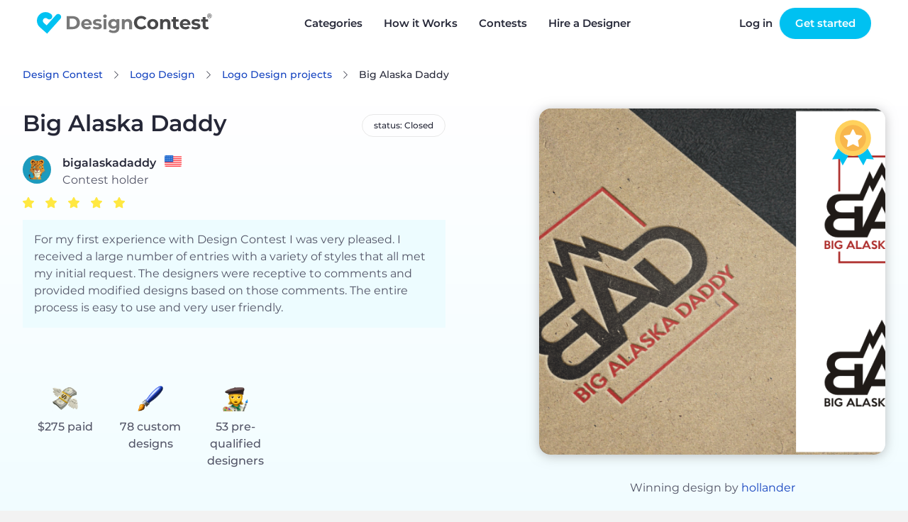

--- FILE ---
content_type: text/html; charset=UTF-8
request_url: https://www.designcontest.com/logo-design/big-alaska-daddy/
body_size: 12791
content:
<!DOCTYPE html>
<html lang="en-us">
<head>
        <script type="application/ld+json">
    {
      "@context": "http://schema.org",
      "@type": "Organization",
      "name" : "DesignContest",
      "url": "https://www.designcontest.com/",
      "sameAs" : [
                    "https://www.facebook.com/designcontest",
                    "https://twitter.com/designcontests",
                    "https://plus.google.com/+Designcontests",
                    "https://www.instagram.com/dc_designcontest",
                    "https://www.linkedin.com/company/designcontest-ltd-",
                    "https://pinterest.com/designcontest"
                    ]
    }




    </script>

    <meta http-equiv="Content-Type" content="text/html; charset=UTF-8"/>
    <meta name="viewport" content="width=device-width, user-scalable=no, initial-scale=1.0"/>
    <meta name="msvalidate.01" content="EF5E15890FF3E39EF83EBB97C7DE71BA"/>
    <meta name="theme-color" content="#17a9d5">
    <meta name="yandex-verification" content="778b85e160d3f074"/>
    <meta name="p:domain_verify" content="a9aafc5bb978ee4e5e20ac4cd33ce453"/>

    <meta name="robots" content="index, follow" />
<link rel="stylesheet" type="text/css" href="https://designcontest.nyc3.digitaloceanspaces.com/css/swiper.min.css" />
<link rel="stylesheet" type="text/css" href="https://designcontest.nyc3.digitaloceanspaces.com/css/select2.min.css" />
<link rel="stylesheet" type="text/css" href="https://designcontest.nyc3.digitaloceanspaces.com/css/contest_new.css" />
<link rel="stylesheet" type="text/css" href="https://designcontest.nyc3.digitaloceanspaces.com/css/header-browse-contest.css" />
<link rel="stylesheet" type="text/css" href="https://designcontest.nyc3.digitaloceanspaces.com/css/style.css" />
<script type="text/javascript">
/*<![CDATA[*/
var _gaq = _gaq || [];
_gaq.push(['_setAccount','UA-20180690-1']);
_gaq.push(['_setCustomVar',1,'User Type','Unregistered']);
_gaq.push(['_trackPageview']);
(function() {
    var ga = document.createElement('script'); ga.type = 'text/javascript'; ga.async = true;
    ga.src = ('https:' == document.location.protocol ? 'https://ssl' : 'http://www') + '.google-analytics.com/ga.js';
    var s = document.getElementsByTagName('script')[0]; s.parentNode.insertBefore(ga, s);
})();
/*]]>*/
</script>
<title>DesignContest - Big Alaska Daddy big-alaska-daddy</title>
            <link rel="canonical" href="https://www.designcontest.com/logo-design/big-alaska-daddy/"/>
                            <link rel="alternate" href="https://www.designcontest.ru/logo-design/big-alaska-daddy/"
                  hreflang="ru-ru"/>
                    <link rel="alternate" href="https://www.designcontest.com/logo-design/big-alaska-daddy/"
                  hreflang="x-default"/>
                    <link rel="alternate" href="https://www.designcontest.ca/logo-design/big-alaska-daddy/"
                  hreflang="en-ca"/>
                    <link rel="alternate" href="https://www.designcontest.uk/logo-design/big-alaska-daddy/"
                  hreflang="en-gb"/>
                    <link rel="alternate" href="https://www.designcontest.com.au/logo-design/big-alaska-daddy/"
                  hreflang="en-au"/>
                    <link rel="alternate" href="https://www.designcontest.co.nz/logo-design/big-alaska-daddy/"
                  hreflang="en-nz"/>
                    <link rel="alternate" href="https://www.designcontest.es/logo-design/big-alaska-daddy/"
                  hreflang="es-es"/>
                    <link rel="alternate" href="https://www.designcontest.com.ua/logo-design/big-alaska-daddy/"
                  hreflang="uk-ua"/>
                    <link rel="alternate" href="https://www.designcontest.at/logo-design/big-alaska-daddy/"
                  hreflang="de-at"/>
                    <link rel="alternate" href="https://www.designcontest.com.de/logo-design/big-alaska-daddy/"
                  hreflang="de-de"/>
                        <meta name="description" content="See Logo Design entries, selected winner and the client's testimonial for 'Big Alaska Daddy' Logo Design contest. big-alaska-daddy"/>
                <meta name="keywords" content="Big Alaska Daddy Logo Design"/>
        <meta name="twitter:card" content="summary"/>
    <meta name="twitter:site" content="@designcontests"/>
    <meta name="twitter:creator" content="@designcontests"/>
            <meta property="og:title" content="Logo Design Contest 'Big Alaska Daddy'"/>
                <meta property="og:image" content="https://www.designcontest.comhttps://designcontest.nyc3.digitaloceanspaces.com/data/contests/116386/entries/big_5001b881c5df80c7.png"/>
                <meta property="og:site_name" content="DesignContest.com"/>
                <meta property="og:description" content="See Logo Design entries, selected winner and the client's testimonial for 'Big Alaska Daddy' Logo Design contest."/>
                <meta property="og:url" content="https://www.designcontest.com/logo-design/big-alaska-daddy/"/>
                <meta property="og:type" content="website"/>
        <meta property="fb:app_id" content="198994630150219">


    <!-- Prefetch DNS for external assets -->
<link rel="dns-prefetch" href="//apis.google.com">
<link rel="dns-prefetch" href="//app.wigzo.com">
<link rel="dns-prefetch" href="//connect.facebook.net">
<link rel="dns-prefetch" href="//designcontest-com-designcontest.netdna-ssl.com">
<link rel="dns-prefetch" href="//designcontest-com2-designcontest.netdna-ssl.com">
<link rel="dns-prefetch" href="//designcontest-com3-designcontest.netdna-ssl.com">
<link rel="dns-prefetch" href="//dev.visualwebsiteoptimizer.com">
<link rel="dns-prefetch" href="//fonts.googleapis.com">
<link rel="dns-prefetch" href="//fonts.google.com">
<link rel="dns-prefetch" href="//fonts.gstatic.com">
<link rel="dns-prefetch" href="//js.intercomcdn.com">
<link rel="dns-prefetch" href="//mc.yandex.ru">
<link rel="dns-prefetch" href="//secure.quantserve.com">
<link rel="dns-prefetch" href="//tracker.wigzopush.com">
<link rel="dns-prefetch" href="//pixel.quantserve.com">
<link rel="dns-prefetch" href="//ssl.google-analytics.com">
<link rel="dns-prefetch" href="//tracker.wigzopush.com">
<link rel="dns-prefetch" href="//www.google-analytics.com">
<link rel="dns-prefetch" href="//www.google.com">
<link rel="dns-prefetch" href="//www.googleadservices.com">
<link rel="dns-prefetch" href="//www.googletagmanager.com">
<link rel="dns-prefetch" href="//www.gstatic.com">
<link rel="dns-prefetch" href="//www.facebook.com">
<link rel="dns-prefetch" href="//connect.facebook.net">
    <link rel="shortcut icon" href="https://designcontest.nyc3.digitaloceanspaces.com/images/favicon.png" type="image/x-icon"/>
    <link rel="apple-touch-icon" href="https://designcontest.nyc3.digitaloceanspaces.com/images/apple-touch-icon.png"/>
    <link rel="icon" sizes="192x192" href="https://designcontest.nyc3.digitaloceanspaces.com/images/dc-icon_192x192.png"/>
    <!--[if IE 8 ]>
    <html lang="en" class="ie8">    <![endif]-->
        <script type="text/javascript">
        var dc = {
            user_logged_in: 'false',
            user_group: 0,
            user_role: 0,
            translation_name: '',
            translation_code: '',
            cdn_url: 'https://designcontest.nyc3.digitaloceanspaces.com',
                                                                                                                        isClient: function () {
                return this.user_group == 1;
            },
            isDesigner: function () {
                return this.user_group == 2 || this.user_group == 3;
            },
            isManager: function () {
                return this.user_role == 3 || this.user_role == 2;
            }
        }
        var notification_translation = {
            save_draft: "Click here to complete your design brief",
            system_translation: "System",
            notification_translation: "notification",
            empty_title: "Title is empty",
            empty_brief: "Brief is empty"
        }
        var intro_translation = {
            next_btn: "Next",
            back_btn: "Back",
            skip_btn: "Skip",
            done_btn: "Done"
        }
        var file_upload_translation = {
            drag_n_drop: "Drag &amp; drop",
            to_upload: "to upload",
            or_symbol: "or",
            // changed for order web-design step 2.5
            select_files: "Choose file",
            select_file: "select file",
            file_limit: "File size limit is ",
            click_to: "Click to",
            filesize_error: " - file size error. Allowed size - "
        }
        var comment_editing_translation = {
            save_changes: "Save changes",
            cancel: "Cancel",
            editing_comment: "Editing comment"
        }
        var onsite_translations = {
            time_left: {
                d: "d",
                h: "h",
                m: "m",
                s: "s"
            },
            list_filters: {
                open: "Open",
                closed: "Closed",
                finalization: "Finalization",
                expired: "Expired",
                opn: "opn",
                cls: "cls",
                fin: "fin",
                exp: "exp",
                day: "< 1 day",
                two_days: "2 - 3 days",
                three_days: "3 - 7 days",
                seven_days: " > 7 days"
            }
        }
        var invite_designer_popup = {
            invite_designer: "Invite designer",
            invite_guestion: "Which project brief would you like to send?",
            send: "Send",
            create_new_brief: "Create new brief",
            or: "or"
        }
    </script>
    <script type="text/javascript">window.$crisp = [];
        window.CRISP_WEBSITE_ID = "d2c7a984-ed2c-4eff-a1cb-249ee969b15d";
        (function () {
            d = document;
            s = d.createElement("script");
            s.src = "https://client.crisp.chat/l.js";
            s.async = 1;
            d.getElementsByTagName("head")[0].appendChild(s);
        })();</script>
    <!-- Google Tag Manager -->
    <script>(function (w, d, s, l, i) {
            w[l] = w[l] || [];
            w[l].push({
                'gtm.start':
                    new Date().getTime(), event: 'gtm.js'
            });
            var f = d.getElementsByTagName(s)[0],
                j = d.createElement(s), dl = l != 'dataLayer' ? '&l=' + l : '';
            j.async = true;
            j.src =
                '//www.googletagmanager.com/gtm.js?id=' + i + dl;
            f.parentNode.insertBefore(j, f);
        })(window, document, 'script', 'dataLayer', 'GTM-NVQRTX');</script>
    <!-- End Google Tag Manager -->

    <!-- Google tag (gtag.js) -->
    <script async src="https://www.googletagmanager.com/gtag/js?id=G-SBR37NLFRZ"></script>
    <script>
        window.dataLayer = window.dataLayer || [];
        function gtag(){dataLayer.push(arguments);}
        gtag('js', new Date());

        gtag('config', 'G-SBR37NLFRZ');
    </script>
    <!-- End Google tag (gtag.js) -->
</head>
<body><script type="text/javascript" src="https://designcontest.nyc3.digitaloceanspaces.com/js/libs/jquery-1.10.1.min.js"></script>
<script type="text/javascript" src="https://designcontest.nyc3.digitaloceanspaces.com/js/libs/jquery-ui-1.10.3.custom.min.js"></script>
<script type="text/javascript" src="https://designcontest.nyc3.digitaloceanspaces.com/js/libs/jquery-ui-i18n.min.js"></script>
<script type="text/javascript" src="https://designcontest.nyc3.digitaloceanspaces.com/js/libs/jquery.nouislider.min.js"></script>
<script type="text/javascript" src="https://designcontest.nyc3.digitaloceanspaces.com/js/libs/jquery.scrollTo-1.4.3.1-min.js"></script>
<script type="text/javascript" src="https://designcontest.nyc3.digitaloceanspaces.com/js/libs/loadingoverlay.min.js"></script>
<script type="text/javascript" src="https://designcontest.nyc3.digitaloceanspaces.com/js/libs/underscore.js"></script>
<script type="text/javascript" src="https://designcontest.nyc3.digitaloceanspaces.com/js/libs/backbone.js"></script>
<script type="text/javascript" src="https://designcontest.nyc3.digitaloceanspaces.com/js/libs/backbone.localStorage.js"></script>
<script type="text/javascript" src="https://designcontest.nyc3.digitaloceanspaces.com/js/libs/jquery.minicolors.js"></script>
<script type="text/javascript" src="https://designcontest.nyc3.digitaloceanspaces.com/js/libs/nicEdit.js"></script>
<script type="text/javascript" src="https://designcontest.nyc3.digitaloceanspaces.com/js/libs/cardslider2020.js"></script>
<script type="text/javascript" src="https://designcontest.nyc3.digitaloceanspaces.com/js/selectStyles2020.js"></script>
<script type="text/javascript" src="https://designcontest.nyc3.digitaloceanspaces.com/js/code.js"></script>
<script type="text/javascript">
/*<![CDATA[*/

        var gts = gts || [];

        gts.push(["id", "642912"]);
        gts.push(["badge_position", "BOTTOM_RIGHT"]);
        gts.push(["locale", "en-us"]);
        (function() {
            var gts = document.createElement("script");
            gts.type = "text/javascript";
            gts.async = true;
            gts.src = "https://www.googlecommerce.com/trustedstores/api/js";
            var s = document.getElementsByTagName("script")[0];
            s.parentNode.insertBefore(gts, s);
        })();
    loadingOverlay.show();
/*]]>*/
</script>

<!-- Google Tag Manager (noscript) -->
<noscript>
    <iframe src="//www.googletagmanager.com/ns.html?id=GTM-NVQRTX" height="0" width="0"
            style="display:none;visibility:hidden"></iframe>
</noscript>
<!-- End Google Tag Manager (noscript) -->


<div class="main_wrapper main-new ">
    <div style="display: none;">
        <div id="proactivechatcontainerue5t8hbsqu"></div>
        <table border="0" cellspacing="2" cellpadding="2">
            <tr>
                <td align="center" id="swifttagcontainerue5t8hbsqu">
                    <div style="display: inline;" id="swifttagdatacontainerue5t8hbsqu">
                    </div>
                </td>
            </tr>
            <tr>
                <td align="center"></td>
            </tr>
        </table>
    </div>
    
        <!--st valentine banner begin-->
            <div class="top-panel transparent-unlogged transparent-unlogged--new">
            <div class="center_wrapper">
                <div class="top-panel-background"></div>
                <!-- NEW MENU  2222-->
                <div class="logo">
                                            <a class="logotype" href="/" title="DesignContest">DesignContest</a>
                                        </div>
                <div id="menu" class="new_hp mobile_menu">
                    <div>
                        <i id="mob_icon" class="svg-icon icon-menu mmenu-ico">
                            <span class="mob_icon--line fl"></span>
                            <span class="mob_icon--line sl"></span>
                            <span class="mob_icon--line tl"></span>
                        </i>
                        <ul>
                            <li class="has_sub"><a title="Categories"
                                                   id="category_link"><span>Categories</span><i></i></a>
                                <div class="categories_menu">
                                    <ul>
                                        <li class="category_item">
                                            <a href="#" title="Corporate identity">Corporate identity</a>
                                            <ul>
                                                <li><a href="/logo-design/" title="Logo">Logo Design</a></li>
                                                <li><a href="/business-card-design/" title="Business Cards">Business
                                                        Cards</a></li>
                                                <li><a href="/business-stationery-design/" title="Business Stationery">Business
                                                        Stationery</a></li>
                                                <li><a href="/letterhead-design/" title="Letterhead">Letterhead
                                                        Design</a></li>
                                                <li><a href="/logo-and-business-card-design/"
                                                       title="Logo and Business Card">Logo and Business Card</a></li>
                                            </ul>
                                        </li>
                                        <li class="category_item">
                                            <a href="#" title="Product design">Product Design</a>
                                            <ul>
                                                <li><a href="/packaging-design/" title="Packaging">Packaging Design</a>
                                                </li>
                                                <li><a href="/label-design/" title="Label">Label Design</a></li>
                                                <li><a href="/ticket-design/" title="Ticket">Ticket Design</a></li>
                                                <li><a href="/book-cover-design/" title="Book Cover">Book Cover</a></li>
                                                <li><a href="/magazine-cover-design/" title="Magazine Cover">Magazine
                                                        Cover</a></li>
                                                <li><a href="/cd-cover-design/" title="CD Cover">CD Cover Design</a>
                                                </li>
                                                <li><a href="/other-product-design/" title="Other Product">Other
                                                        Product</a></li>
                                            </ul>
                                        </li>
                                        <li class="category_item">
                                            <a href="#" title="Web Design">Web Design</a>
                                            <ul>
                                                <li><a href="/website-design/" title="Website">Website Design</a></li>
                                                <li><a href="/mobile-website-design/" title="Mobile Website">Mobile
                                                        Website</a></li>
                                                <li><a href="/theme-design/" title="Theme">Theme Design</a></li>
                                                <li><a href="/landing-page-design/" title="Landing Page">Landing
                                                        Page</a></li>
                                                <li><a href="/fans-page-design/" title="Fans page">Fans Page Design</a>
                                                </li>
                                            </ul>
                                        </li>
                                        <li class="category_item">
                                            <a href="#" title="advertising materials">Advertising Materials</a>
                                            <ul>
                                                <li><a href="/poster-design/" title="Poster">Poster Design</a></li>
                                                <li><a href="/flyer-design/" title="Flyer">Flyer Design</a></li>
                                                <li><a href="/billboard-design/" title="Billboard">Billboard Design</a>
                                                </li>
                                                <li><a href="/car-wrap-design/" title="Car Wrap">Car Wrap Design</a>
                                                </li>
                                                <li><a href="/banner-design/" title="Banner">Banner Design</a></li>
                                                <li><a href="/trade-show-swag-design/" title="Trade Show Swag">Trade
                                                        Show Swag</a></li>
                                            </ul>
                                        </li>
                                        <li class="category_item">
                                            <a href="#" title="illustrations and contextual design">Illustrations and
                                                Contextual Design</a>
                                            <ul>
                                                <li><a href="/icon-design/" title="Icons">Icon Design</a></li>
                                                <li><a href="/illustration-design/"
                                                       title="Illustration">Illustration</a></li>
                                                <li><a href="/character-design/" title="Character">Character Design</a>
                                                </li>
                                                <li><a href="/infographic-design/" title="Infographic">Infographic</a>
                                                </li>
                                                <li><a href="/powerpoint-design/" title="Powerpoint">Powerpoint</a></li>
                                                <li><a href="/graphic-design/" title="Graphic">Graphic Design</a></li>
                                            </ul>
                                        </li>
                                        <li class="category_item">
                                            <a href="#" title="CLothing and apparel design">Clothing and Apparel
                                                Design</a>
                                            <ul>
                                                <li><a href="/t-shirt-design/" title="T-Shirt">T-Shirt Design</a></li>
                                                <li><a href="/team-clothing-design/" title="Team Clothing">Team
                                                        Clothing</a></li>
                                                <li><a href="/other-clothing-design/" title="Other Clothing">Other
                                                        Clothing</a></li>
                                            </ul>
                                        </li>
                                        <li class="category_item">
                                            <a href="#" title="Applications">Application Design</a>
                                            <ul>
                                                <li><a href="/mobile-app-design/" title="Mobile App">Mobile App
                                                        Design</a></li>
                                                <li><a href="/application-icon-design/" title="Application Icon">Application
                                                        Icon</a></li>
                                                <li><a href="/desktop-software-design/" title="Desktop Software">Desktop
                                                        Software</a></li>
                                            </ul>
                                        </li>
                                    </ul>
                                </div>
                                <div class="has_sub-arrow"></div>
                                <div class="sub_menu">
                                    <span class="submenu_arrow"> arrow </span>
                                    <div class="menu_overlay"></div>
                                    <div class="wrap_categories">
                                        <div class="box">
                                            <div class="menu_block">
                                                <h3>Corporate identity</h3>
                                                <div class="pero"></div>
                                                <ul>
                                                    <li><a href="/logo-design/"
                                                           title="Logo Design"
                                                           id="main-menu-logo-design-link">Logo Design</a></li>
                                                    <li><a href="/business-card-design/"
                                                           title="Business Cards"
                                                           id="main-menu-business-card-design-link">Business Cards</a></li>
                                                    <li><a href="/business-stationery-design/"
                                                           title="Business Stationery"
                                                           id="main-menu-business-stationery-design-link">Business Stationery</a></li>
                                                    <li><a href="/letterhead-design/"
                                                           title="Letterhead Design"
                                                           id="main-menu-letterhead-design-link">Letterhead Design</a></li>
                                                    <li><a href="/logo-and-business-card-design/"
                                                           title="Logo and Business Card"
                                                           id="main-menu-logo-and-business-card-design-link">Logo and Business Card</a></li>
                                                </ul>
                                            </div>
                                            <div class="menu_block">
                                                <h3>Advertising Materials</h3>
                                                <div class="banner"></div>
                                                <ul>
                                                    <li><a href="/poster-design/"
                                                           title="Poster Design"
                                                           id="main-menu-poster-design-link">Poster Design</a></li>
                                                    <li><a href="/flyer-design/"
                                                           title="Flyer Design"
                                                           id="main-menu-flyer-design-link">Flyer Design</a></li>
                                                    <li><a href="/billboard-design/"
                                                           title="Billboard Design"
                                                           id="main-menu-billboard-design-link">Billboard Design</a></li>
                                                    <li><a href="/car-wrap-design/"
                                                           title="Car Wrap Design"
                                                           id="main-menu-car-wrap-design-link">Car Wrap Design</a></li>
                                                    <li><a href="/banner-design/"
                                                           title="Banner Design"
                                                           id="main-menu-banner-design-link">Banner Design</a></li>
                                                    <li><a href="/trade-show-swag-design/"
                                                           title="Trade Show Swag"
                                                           id="main-menu-trade-show-swag-design-link">Trade Show Swag</a></li>
                                                </ul>
                                            </div>
                                        </div>
                                        <div class="box">
                                            <div class="menu_block">
                                                <h3>Web Design</h3>
                                                <div class="earth"></div>
                                                <ul>
                                                    <li><a href="/website-design/"
                                                           title="Website Design"
                                                           id="main-menu-website-design-link">Website Design</a></li>
                                                    <li><a href="/mobile-website-design/"
                                                           title="Mobile Website"
                                                           id="main-menu-mobile-website-design-link">Mobile Website</a></li>
                                                    <li><a href="/theme-design/"
                                                           title="Theme Design"
                                                           id="main-menu-theme-design-link">Theme Design</a></li>
                                                    <li><a href="/landing-page-design/"
                                                           title="Landing Page"
                                                           id="main-menu-landing-page-design-link">Landing Page</a></li>
                                                    <li><a href="/fans-page-design/"
                                                           title="Fans Page Design"
                                                           id="main-menu-fans-page-design-link">Fans Page Design</a></li>
                                                </ul>
                                            </div>
                                            <div class="menu_block">
                                                <h3>Clothing & Apparel Design</h3>
                                                <div class="shirt"></div>
                                                <ul>
                                                    <li><a href="/t-shirt-design/"
                                                           title="T-Shirt Design"
                                                           id="main-menu-t-shirt-design-link">T-Shirt Design</a></li>
                                                    <li><a href="/team-clothing-design/"
                                                           title="Team Clothing"
                                                           id="main-menu-team-clothing-design-link">Team Clothing</a></li>
                                                    <li><a href="/other-clothing-design/"
                                                           title="Other Clothing"
                                                           id="main-menu-other-clothing-design-link">Other Clothing</a></li>
                                                </ul>
                                            </div>
                                        </div>
                                        <div class="box">
                                            <div class="menu_block">
                                                <h3>Illustrations & Contextual Design</h3>
                                                <div class="infoico"></div>
                                                <ul>
                                                    <li><a href="/icon-design/" title="Icons"
                                                           id="main-menu-icon-design-link">Icon Design</a></li>
                                                    <li><a href="/illustration-design/"
                                                           title="Illustration"
                                                           id="main-menu-illustration-design-link">Illustration</a></li>
                                                    <li><a href="/character-design/"
                                                           title="Character"
                                                           id="main-menu-character-design-link">Character Design</a></li>
                                                    <li><a href="/infographic-design/"
                                                           title="Infographic"
                                                           id="main-menu-infographic-design-link">Infographic</a></li>
                                                    <li><a href="/powerpoint-design/"
                                                           title="Powerpoint"
                                                           id="main-menu-powerpoint-design-link">Powerpoint</a></li>
                                                    <li><a href="/graphic-design/"
                                                           title="Graphic Design"
                                                           id="main-menu--link">Graphic Design</a></li>
                                                </ul>
                                            </div>
                                            <div class="menu_block">
                                                <h3>Application Design</h3>
                                                <div class="phon"></div>
                                                <ul>
                                                    <li><a href="/mobile-app-design/"
                                                           title="Mobile App Design"
                                                           id="main-menu-mobile-app-design-link">Mobile App Design</a></li>
                                                    <li><a href="/application-icon-design/"
                                                           title="Application Icon"
                                                           id="main-menu-application-icon-design-link">Application Icon</a></li>
                                                    <li><a href="/desktop-software-design/"
                                                           title="Desktop Software"
                                                           id="main-menu-desktop-software-design-link">Desktop Software</a></li>
                                                </ul>
                                            </div>
                                        </div>
                                        <div class="box">
                                            <div class="menu_block">
                                                <h3>Product Design</h3>
                                                <div class="book"></div>
                                                <ul>
                                                    <li><a href="/packaging-design/"
                                                           title="Packaging Design"
                                                           id="main-menu-packaging-design-link">Packaging Design</a></li>
                                                    <li><a href="/label-design/"
                                                           title="Label Design"
                                                           id="main-menu-label-design-link">Label Design</a></li>
                                                    <li><a href="/ticket-design/"
                                                           title="Ticket Design"
                                                           id="main-menu-ticket-design-link">Ticket Design</a></li>
                                                    <li><a href="/book-cover-design/"
                                                           title="Book Cover"
                                                           id="main-menu-book-cover-design-link">Book Cover</a></li>
                                                    <li><a href="/magazine-cover-design/"
                                                           title="Magazine Cover"
                                                           id="main-menu-magazine-cover-design-link">Magazine Cover</a></li>
                                                    <li><a href="/cd-cover-design/"
                                                           title="CD Cover Design"
                                                           id="main-menu-cd-cover-design-link">CD Cover Design</a></li>
                                                    <li><a href="/other-product-design/"
                                                           title="Other Product"
                                                           id="main-menu-other-product-design-link">Other Product</a></li>
                                                </ul>
                                            </div>
                                        </div>
                                    </div>
                                    <a href="#" class="close_popup close_btn"
                                       title="Close details">Close details</a>
                                </div>
                            </li>
                            <li><a href="/how-it-works/" title="How it Works"
                                   id="main-menu-how-it-works-link">How it Works</a>
                            </li>
                            <li><a href="/projects/" title="Contests">Contests</a></li>
                            <li><a href="/one-on-one/"
                                   title="Hire a Designer">Hire a Designer</a></li>
                            <!-- <li class="testimonials_menu_item"><a href="/testimonials/" title="Testimonials">Testimonials</a></li> -->
                            <!-- <li class="demo_page"><a href="/demo/" title="Demo">Demo</a></li> -->
                            <li class="hidden_item"><a href="/login/"
                                                       title="Log in">Log in</a></li>
                            <li class="hidden_item"><a href="/registration/"
                                                       title="Register">Register</a></li>
                        </ul>
                    </div>
                </div>
                <a href="/contests/start/" class="green-menu-btn">Start a Contest</a>
                <div class="user_block unlogged logged-menu">
                    <ul class="links">
                        <li>
                            <a class="quick_login_link login" href="https://www.designcontest.com/login/?redirect=%2Flogo-design%2Fbig-alaska-daddy%2F"
                               title="Log in">Log in</a>
                        </li>
                        <li>
                            <a class="register" href="/contests/start/step1"> Get started</a>
                        </li>
                    </ul>
                </div>
                <!--END NEW MENU -->
            </div>
        </div>
    
    <div class="inner_content">
        <input id='hidden_file_input' type="file"
       style="opacity:0; position: absolute; top: -30px;" multiple=""
       name="File[files][]"/>
<!--facebook code-->
<div id="fb-root"></div>


<script type="text/javascript">
    var contest_info =
        {
            contest_id: '116386',
            category_name: 'logo-design',
            contest_name: 'big-alaska-daddy'
        };
    var contest_data = '';

</script>
<script type="text/javascript">
    var contest_translition = {
        short_comment: "Too short comment. Min length is 30 characters.",
        filter_designers: "Filter designers",
        processing: "Processing"
    };
    var designers_tooltip_translation = {
        level: "Level",
        last: "Last seen online",
        entries_total: "Entries total",
        entries_this: "This contest",
        contest_holder: "Contest Holder",
        member_since: "Member since",
        contests: "Contests",
        projects: "One-on-Ones",
        refunds: "Refunds",
        online: "online"
    };
    var report_design_translation = 'Report Design';
</script>


  <div id="contest-page" class="contest-page">
    <section class="contest-info">
      <div class="content">
        <div class="contest-breadcrumbs" vocab="http://schema.org/"
             typeof="BreadcrumbList">
          <a href="/" class="contest-link contest-breadcrumbs__item"
             property="item" typeof="WebPage">Design Contest</a>
          <a href="/logo-design/"
             class="contest-link contest-breadcrumbs__item" property="item"
             typeof="WebPage"
             title="Logo Design">Logo Design</a>
          <a href="/logo-design/projects"
             class="contest-link contest-breadcrumbs__item" property="item"
             typeof="WebPage"
             title="Logo Design projects">Logo Design            projects</a>
          <span class="contest-breadcrumbs__item"
                property="item">Big Alaska Daddy</span>
        </div>
        <div id="js-contest-details" class="contest-details">
<!--          INSERT INFO TEMPLATE-->
        </div>
      </div>
      <div id="js-contest-actions" class="action-buttons content">
<!--        Insert action buttons-->
      </div>
      <div id="js-expired-contest">
        <!--          INSERT Expired contest markup -->
      </div>
    </section>
    <div class="contest-tabs-wrapper js-contest-tabs"></div>
    <div id="js-filter-render">
      <!-- Render filters -->
    </div>
    <div class="contest-results__wrapper">
      <section id="js-contest-tab-data" class="contest-results">
        <!-- Render entries / commnets / bries / designers -->
      </section>
    </div>

    <div id="popup_box"></div>

  </div>

  <div class="overlay"></div>


<script>
    var too_many_dis_translate = 'Too many designers. Max 10 per invitation.';
</script>
    </div>

</div>

            <div class="footer lang-en-us">
            <div class="center_wrapper">
                <div class="footer_outer">
                    <div class="footer-a">
                        <a href="/prices/" title="Prices">Prices</a>
                        <a href="/blog/" title="Blog">Blog</a>
                        <a href="/forum/" title="Forum">Forum</a>
                        <a href="/knowledgebase/" title="Knowledgebase">Knowledgebase</a>
                    </div>
                    <div class="footer-b">
                        <a href="/about-us/" title="About us">About us</a>
                        <a href="/contact-us/" title="Contact us">Contact us</a>
                        <a href="/testimonials/" title="Testimonials">Testimonials</a>
                                            </div>
                    <div class="footer-e">
                        <a href="/designers-join-us/" title="Designers Join us">Designers Join us</a>
                        <a href="/terms-of-services/" title="Terms of services">Terms of services</a>
                        <a href="/privacy/" title="Privacy policy">Privacy policy</a>
                        <a href="/refund-policy/" title="Refund policy">Refund policy</a>
                    </div>

                    <div class="footer-d">
                        <p>Sign up for secrets, news and specials</p>
                        <div class="footer_sign_up open">
                            <input class="" maxlength="100" name="" type="text" id="subscribe-input-footer" value=""
                                   placeholder="E-mail">
                            <button id="subscribe-btn-footer" class="btn-blue"><span><i
                                            class="svg-icon icon-mail"></i><span class="newsletter_text">Newsletter</span> Sign up</span></button>
                        </div>
                        <div class="line-3 desktop">
                            <a class="facebook-icon svg-icon icon-facebook"
                               href="https://facebook.com/designcontest/" title="facebook"></a>
                            <a class="pinterest-icon svg-icon icon-pinterest"
                               href="https://www.pinterest.com/designcontest/" title="pinterest"></a>
                            <a class="twitter-icon svg-icon icon-twitter"
                               href="https://twitter.com/designcontests/" title="twitter"></a>
                            <a class="linkedin-footer-icon svg-icon icon-linked_in"
                               href="https://linkedin.com/company/designcontest-ltd-?trk=biz-companies-cym"
                               title="linkedin"></a>
                            <a class="insta-footer-icon svg-icon icon-instagram"
                               href="https://instagram.com/dc_designcontest/" title="instagram"></a>
                        </div>
                    </div>
                </div>

                <div class="footer_bottom_line">
                    <div class="footer_logo">
                        <svg xmlns="http://www.w3.org/2000/svg" width="185" height="24" viewBox="0 0 185 24">
                            <g fill="#FFF" fill-rule="evenodd" opacity=".56">
                                <path d="M10.817 23.578L24.472 8.334c.127-.11.246-.229.356-.356.066-.066.115-.132.173-.199.712-.939.83-2.2.303-3.254-.527-1.054-1.607-1.718-2.785-1.711-.94 0-1.832.42-2.433 1.142l-9.79 10.866L7.1 12c-1.291-1.137-3.258-1.019-4.403.265-.55.614-.83 1.422-.78 2.244.05.822.426 1.59 1.045 2.134l7.854 6.935z"/>
                                <path d="M15.22 3.12C11.457-.235 5.688.095 2.333 3.857c-3.355 3.761-3.025 9.53.736 12.885.624.543 1.434.822 2.26.778 1.251-.078 2.334-.899 2.746-2.083.412-1.184.073-2.5-.86-3.338-1.11-1.03-1.243-2.742-.303-3.931.94-1.19 2.636-1.456 3.895-.612l.108.074c.215.158.72.522.952.646 1.245.551 2.703.24 3.616-.77.55-.615.83-1.424.781-2.248-.05-.824-.426-1.593-1.046-2.138"/>
                                <path fill-rule="nonzero"
                                      d="M31.54 5.073h6.28c1.376-.036 2.742.247 3.99.828 1.106.536 2.036 1.378 2.681 2.425.658 1.095.99 2.355.96 3.633.031 1.28-.302 2.543-.96 3.641-.643 1.047-1.574 1.886-2.681 2.417-1.247.584-2.613.868-3.99.827h-6.28V5.074zm6.123 11.206c1.213.062 2.402-.354 3.31-1.159.846-.818 1.295-1.962 1.234-3.137.058-1.173-.395-2.313-1.241-3.128-.91-.805-2.098-1.22-3.31-1.158h-2.897v8.582h2.904zM57.997 14.458h-8.044c.125.635.493 1.196 1.026 1.564.594.397 1.298.597 2.011.571.503.01 1.002-.075 1.473-.248.448-.177.856-.441 1.2-.778l1.656 1.78c-1.142 1.191-2.757 1.81-4.403 1.687-1.102.022-2.193-.216-3.186-.695-.882-.433-1.62-1.111-2.127-1.953-.51-.852-.77-1.83-.753-2.822-.012-.984.243-1.954.736-2.805.497-.828 1.213-1.5 2.07-1.945.89-.473 1.887-.714 2.896-.704.985-.015 1.959.219 2.83.679.833.435 1.523 1.102 1.986 1.92.493.893.742 1.901.72 2.921 0 0-.058.315-.09.828zm-7.216-3.418c-.474.429-.77 1.02-.828 1.655h5.239c-.061-.635-.356-1.225-.828-1.655-.486-.407-1.104-.621-1.738-.604-.67-.04-1.33.175-1.845.604z"/>
                                <path d="M61.051 18.737c-.711-.164-1.39-.443-2.011-.828l1.026-2.185c.533.334 1.114.585 1.722.745.642.188 1.308.286 1.978.29 1.299 0 1.953-.323 1.953-.969-.008-.315-.23-.585-.538-.653-.538-.174-1.093-.287-1.655-.34-.728-.1-1.447-.252-2.152-.455-.565-.164-1.074-.479-1.473-.91-.435-.513-.652-1.175-.604-1.846-.01-.643.193-1.272.579-1.787.442-.559 1.033-.98 1.705-1.217.842-.308 1.735-.457 2.631-.439.755 0 1.507.084 2.243.249.65.13 1.276.362 1.854.687l-1.026 2.16c-.933-.541-1.992-.827-3.07-.828-.516-.011-1.025.109-1.482.348-.283.126-.472.401-.488.711-.003.324.216.607.53.687.555.177 1.126.305 1.704.38.718.11 1.429.264 2.127.464.553.167 1.052.475 1.448.894.443.504.671 1.16.638 1.83.007.635-.203 1.254-.596 1.754-.449.558-1.05.975-1.73 1.2-.879.28-1.801.4-2.723.355-.872.01-1.742-.09-2.59-.297z"/>
                                <path fill-rule="nonzero"
                                      d="M70.626 6.298c-.349-.31-.545-.758-.538-1.225-.008-.467.188-.915.538-1.225.377-.337.87-.515 1.374-.496.504-.022.997.147 1.382.471.347.295.545.729.538 1.184.015.483-.181.948-.538 1.274-.375.346-.873.527-1.382.505-.503.017-.994-.157-1.374-.488zm-.157 1.978h3.079v10.626h-3.079V8.276zM87.153 8.276v8.855c0 1.953-.507 3.404-1.523 4.353-1.245 1.025-2.835 1.534-4.444 1.424-.989.002-1.974-.126-2.93-.381-.828-.207-1.607-.575-2.292-1.084l1.225-2.218c.508.399 1.086.699 1.705.885.663.212 1.356.321 2.052.323.85.073 1.695-.185 2.359-.72.55-.588.827-1.382.761-2.185v-.455c-.87.914-2.1 1.398-3.36 1.324-.93.01-1.85-.212-2.673-.645-.787-.418-1.443-1.045-1.895-1.813-.496-.812-.754-1.746-.745-2.698-.006-.943.252-1.869.745-2.673.464-.77 1.131-1.396 1.928-1.812.824-.433 1.743-.655 2.673-.646 1.35-.082 2.66.484 3.526 1.523V8.276h2.888zm-3.823 6.869c.517-.489.8-1.176.778-1.887.023-.711-.26-1.399-.778-1.887-1.17-.96-2.853-.96-4.022 0-.543.475-.846 1.166-.828 1.887-.018.72.285 1.412.828 1.887 1.169.96 2.853.96 4.022 0z"/>
                                <path d="M99.426 9.302c.873.955 1.313 2.227 1.217 3.517v6.083h-3.087v-5.611c.053-.674-.141-1.345-.546-1.887-.418-.433-1.005-.66-1.606-.62-.692-.036-1.366.226-1.854.72-.504.595-.754 1.365-.695 2.143v5.255h-3.078V8.276h2.913v1.241c.423-.455.944-.808 1.522-1.034.635-.253 1.312-.38 1.995-.373 1.19-.06 2.354.371 3.22 1.192zM106.303 18.207c-1.112-.588-2.043-1.47-2.69-2.55-.662-1.11-1.005-2.38-.992-3.674-.021-1.304.323-2.588.993-3.707.656-1.056 1.585-1.913 2.69-2.483 1.182-.624 2.503-.94 3.84-.919 1.107-.028 2.209.172 3.235.588.96.403 1.81 1.027 2.483 1.82l-2.06 1.896c-.854-1.038-2.133-1.631-3.476-1.614-.8-.016-1.591.178-2.293.563-.66.364-1.205.906-1.572 1.564-.38.704-.574 1.493-.563 2.292-.013.8.18 1.59.563 2.293.364.662.91 1.208 1.572 1.572.702.385 1.492.58 2.293.563 1.351.012 2.633-.598 3.475-1.655l2.061 1.912c-.665.805-1.518 1.436-2.483 1.837-1.031.434-2.141.65-3.26.637-1.33.014-2.643-.308-3.816-.935z"/>
                                <path fill-rule="nonzero"
                                      d="M119.52 18.364c-.862-.446-1.583-1.122-2.086-1.953-.506-.853-.766-1.83-.753-2.822-.012-.995.248-1.974.753-2.83.505-.827 1.227-1.5 2.086-1.945 1.896-.938 4.12-.938 6.017 0 .857.446 1.575 1.119 2.077 1.945.505.856.765 1.835.753 2.83.014.992-.247 1.969-.753 2.822-.5.83-1.218 1.506-2.077 1.953-1.899.926-4.118.926-6.017 0zm4.966-2.632c.528-.585.801-1.356.76-2.143.043-.787-.23-1.56-.76-2.143-.498-.546-1.208-.848-1.945-.828-.74-.017-1.451.285-1.953.828-.533.582-.81 1.354-.77 2.143-.038.784.235 1.552.761 2.135.505.54 1.215.84 1.953.828.737.015 1.445-.286 1.945-.828l.009.008z"/>
                                <path d="M139.903 9.302c.873.955 1.314 2.227 1.217 3.517v6.083h-3.087v-5.611c.053-.674-.141-1.345-.546-1.887-.418-.432-1.005-.659-1.606-.62-.692-.036-1.366.226-1.853.72-.505.595-.754 1.365-.696 2.143v5.255h-3.078V8.276h2.938v1.241c.423-.455.944-.808 1.522-1.034.635-.254 1.312-.38 1.995-.373 1.182-.052 2.335.378 3.194 1.192zM150.472 18.389c-.336.24-.716.411-1.118.505-.454.115-.921.17-1.39.165-1.068.07-2.12-.278-2.938-.968-.73-.76-1.103-1.795-1.026-2.847v-4.361h-1.655V8.508H144v-2.59h3.079v2.59h2.648v2.375h-2.648v4.328c-.026.377.1.75.347 1.035.258.256.614.39.977.364.45.013.89-.127 1.25-.398l.819 2.177z"/>
                                <path fill-rule="nonzero"
                                      d="M162.265 14.458h-8.044c.127.636.498 1.198 1.034 1.564.594.397 1.297.597 2.011.571.502.009 1.002-.075 1.473-.248.448-.177.856-.441 1.2-.778l1.655 1.78c-1.133 1.196-2.741 1.824-4.386 1.712-1.102.022-2.193-.216-3.186-.695-.882-.436-1.623-1.113-2.135-1.953-.503-.854-.761-1.83-.745-2.822-.017-.988.238-1.961.737-2.814.49-.83 1.2-1.51 2.052-1.961.891-.474 1.887-.715 2.897-.704.983-.017 1.954.217 2.822.679.833.435 1.523 1.102 1.986 1.92.496.893.747 1.9.728 2.921 0 0-.058.315-.1.828zm-7.208-3.418c-.495.417-.806 1.011-.87 1.655h5.23c-.051-.638-.348-1.23-.827-1.655-.485-.409-1.104-.624-1.738-.604-.652-.029-1.293.187-1.795.604z"/>
                                <path d="M165.327 18.737c-.714-.165-1.396-.444-2.02-.828l1.035-2.185c.53.332 1.108.583 1.713.745.643.187 1.309.284 1.978.29 1.308 0 1.961-.323 1.961-.969-.007-.315-.23-.585-.537-.653-.538-.174-1.093-.287-1.656-.34-.727-.1-1.446-.252-2.151-.455-.565-.164-1.074-.479-1.473-.91-.443-.513-.666-1.179-.621-1.854-.01-.644.193-1.272.58-1.788.437-.558 1.026-.98 1.696-1.216.845-.308 1.74-.457 2.64-.439.754 0 1.506.084 2.242.248.648.13 1.271.362 1.846.687l-1.026 2.193c-.93-.54-1.986-.826-3.062-.827-.51-.032-1.02.065-1.482.281-.286.125-.478.4-.496.712.001.325.223.608.538.687.553.177 1.12.305 1.696.38.721.11 1.434.265 2.135.464.552.164 1.05.472 1.44.894.466.508.704 1.183.663 1.87.01.635-.197 1.254-.588 1.755-.45.556-1.05.973-1.73 1.2-.867.299-1.78.442-2.698.422-.886-.01-1.768-.132-2.623-.364zM181.771 18.389c-.336.24-.715.411-1.117.505-.455.115-.922.17-1.39.165-1.068.07-2.121-.278-2.938-.968-.734-.759-1.11-1.794-1.035-2.847v-4.361h-1.655V8.508h1.655v-2.59h3.087v2.59h2.648v2.375h-2.648v4.328c-.023.376.098.746.34 1.035.26.256.619.388.984.364.447.012.885-.128 1.241-.398l.828 2.177z"/>
                                <path fill-rule="nonzero"
                                      d="M183.641 2.681c.362.192.665.478.878.828.21.377.318.802.314 1.233.025.443-.073.883-.281 1.275-.437.755-1.246 1.217-2.119 1.208-.432.004-.858-.107-1.233-.323-.363-.209-.664-.512-.869-.877-.216-.375-.327-.8-.323-1.233-.004-.43.108-.853.323-1.225.208-.368.511-.674.877-.886.378-.216.806-.328 1.242-.322.418 0 .83.112 1.191.322zm-.215 3.89c.31-.176.565-.433.737-.745.182-.317.277-.677.273-1.043.003-.364-.088-.723-.265-1.042-.169-.304-.418-.556-.72-.729-.65-.364-1.443-.364-2.094 0-.308.178-.562.436-.736.745-.178.316-.269.673-.265 1.035-.003.364.088.723.265 1.042.273.472.722.814 1.25.953.526.138 1.086.06 1.555-.216zm.083-1.655c-.095.147-.234.26-.397.323l.612.91h-.596l-.538-.828h-.612v.828h-.588V3.434h1.126c.297-.013.59.077.827.257.207.167.32.422.307.687.009.184-.04.367-.141.521v.017zm-1.035 0c.16.01.319-.036.447-.133.109-.085.168-.218.158-.355.007-.135-.052-.265-.158-.348-.13-.09-.288-.133-.447-.124h-.513v.91l.513.05z"/>
                            </g>
                        </svg>
                    </div>
                    <p>&copy; 2003 — 2026 DesignContest LLC</p>
                    <div class="line-3 mobile">
                        <a class="facebook-icon svg-icon icon-facebook"
                           href="https://facebook.com/designcontest/" title="facebook"></a>
                        <a class="pinterest-icon svg-icon icon-pinterest"
                           href="https://www.pinterest.com/designcontest/" title="pinterest"></a>
                        <a class="twitter-icon svg-icon icon-twitter"
                           href="https://twitter.com/designcontests/" title="twitter"></a>
                        <a class="linkedin-footer-icon svg-icon icon-linked_in"
                           href="https://linkedin.com/company/designcontest-ltd-?trk=biz-companies-cym"
                           title="linkedin"></a>
                        <a class="insta-footer-icon svg-icon icon-instagram"
                           href="https://instagram.com/dc_designcontest/" title="instagram"></a>
                    </div>
                    <div class="international_sites">
                                                    <a class="flag-icon" href="https://www.designcontest.com" title="United States"><i class="flag-usa"></i></a>
                                                    <a class="flag-icon" href="https://www.designcontest.ca" title="Canada"><i class="flag-ca"></i></a>
                                                    <a class="flag-icon" href="https://www.designcontest.uk" title="United Kingdom"><i class="flag-uk"></i></a>
                                                    <a class="flag-icon" href="https://www.designcontest.com.de" title="Germany"><i class="flag-de"></i></a>
                                                    <a class="flag-icon" href="https://www.designcontest.es" title="Spain"><i class="flag-es"></i></a>
                                                    <a class="flag-icon" href="https://www.designcontest.fr" title="France"><i class="flag-fr"></i></a>
                                                    <a class="flag-icon" href="https://www.designcontest.com.au" title="Australia"><i class="flag-au"></i></a>
                                                    <a class="flag-icon" href="https://www.designcontest.co.nz" title="New Zealand"><i class="flag-nz"></i></a>
                                                    <a class="flag-icon" href="https://www.designcontest.ru" title="Россия"><i class="flag-ru"></i></a>
                                            </div>
                    <div class="logo-footer-order">
                        <a href="/" title="Design Contest">Design contest logo</a>
                    </div>
                </div>

            </div>
        </div>
        </div>
<link rel="stylesheet" type="text/css" href="https://designcontest.nyc3.digitaloceanspaces.com/css/swiper.min.css"/>
<link rel="stylesheet" type="text/css" href="https://designcontest.nyc3.digitaloceanspaces.com/css/login.css"/>
<link rel="stylesheet" type="text/css" href="https://designcontest.nyc3.digitaloceanspaces.com/css/slider.css"/>
<link rel="stylesheet" type="text/css" href="https://designcontest.nyc3.digitaloceanspaces.com/css/contest.css"/>
<link rel="stylesheet" type="text/css" href="https://designcontest.nyc3.digitaloceanspaces.com/css/order.css"/>
<link rel="stylesheet" type="text/css" href="https://designcontest.nyc3.digitaloceanspaces.com/css/filter.css"/>
<link rel="stylesheet" type="text/css" href="https://designcontest.nyc3.digitaloceanspaces.com/css/jquery-ui-1.10.3.custom.css"/>
<link rel="stylesheet" type="text/css" href="https://designcontest.nyc3.digitaloceanspaces.com/css/animation.css"/>
<link rel="stylesheet" type="text/css" href="https://designcontest.nyc3.digitaloceanspaces.com/css/start-one-on-one--new.css"/>
<link rel="stylesheet" type="text/css" href="https://designcontest.nyc3.digitaloceanspaces.com/css/start-proj-one-on-one--new.css"/>
<link rel="stylesheet" type="text/css" href="https://designcontest.nyc3.digitaloceanspaces.com/css/start-proj-one-on-one-des--new.css"/>
<link rel="stylesheet" type="text/css" href="https://designcontest.nyc3.digitaloceanspaces.com/css/designer-be--new.css"/>
<link rel="stylesheet" type="text/css" href="https://designcontest.nyc3.digitaloceanspaces.com/css/hiw--new.css"/>
<link rel="stylesheet" type="text/css" href="https://designcontest.nyc3.digitaloceanspaces.com/css/finaization_new.css"/>
<link rel="stylesheet" type="text/css" href="https://designcontest.nyc3.digitaloceanspaces.com/css/main_wrapper--new-start.css"/>
<link rel="stylesheet" type="text/css" href="https://designcontest.nyc3.digitaloceanspaces.com/css/Open_Sans.css"/>
<link rel="stylesheet" type="text/css" href="https://designcontest.nyc3.digitaloceanspaces.com/css/Roboto_Slab.css"/>
<link rel="stylesheet" type="text/css" href="https://designcontest.nyc3.digitaloceanspaces.com/css/Marck_Script.css"/>
<!--
    <link href='https://fonts.googleapis.com/css?family=Open+Sans:300italic,400italic,600italic,700italic,800italic,400,600,700,800,300&subset=cyrillic-ext,cyrillic' rel='stylesheet' type='text/css'>
    <link href="https://fonts.googleapis.com/css?family=Roboto+Slab:100normal,300normal,400normal,700normal|Open+Sans:400normal|Roboto:400normal|Lato:400normal|Oswald:400normal|Source+Sans+Pro:400normal|Raleway:400normal|PT+Sans:400normal|Playfair+Display:400normal|Droid+Sans:400normal|Ubuntu:400normal&amp;subset=all" rel="stylesheet" type="text/css">
    <link href='https://fonts.googleapis.com/css?family=Marck+Script&subset=latin,latin-ext,cyrillic' rel='stylesheet' type='text/css'>
-->
<script type="text/javascript">
    _translations.contests = _translations.contests || {};

    _translations['contests']['Expired'] = 'Expired';
</script>
<script type="text/javascript">
    window.dropdown_langs = {
        'Afrikaans': 'Afrikaans',
        'Amharic': 'Amharic',
        'Arabic': 'Arabic',
        'Azerbaijani': 'Azerbaijani',
        'Bashkir': 'Bashkir',
        'Belarusian': 'Belarusian',
        'Bulgarian': 'Bulgarian',
        'Bengali': 'Bengali',
        'Bosnian': 'Bosnian',
        'Catalan': 'Catalan',
        'Cebuano': 'Cebuano',
        'Czech': 'Czech',
        'Welsh': 'Welsh',
        'Danish': 'Danish',
        'German': 'German',
        'Greek': 'Greek',
        'English': 'English',
        'Esperanto': 'Esperanto',
        'Spanish': 'Spanish',
        'Estonian': 'Estonian',
        'Basque': 'Basque',
        'Persian': 'Persian',
        'Finnish': 'Finnish',
        'French': 'French',
        'Irish': 'Irish',
        'Scottish Gaelic': 'Scottish Gaelic',
        'Galician': 'Galician',
        'Gujarati': 'Gujarati',
        'Hebrew': 'Hebrew',
        'Hindi': 'Hindi',
        'Croatian': 'Croatian',
        'Haitian': 'Haitian',
        'Hungarian': 'Hungarian',
        'Armenian': 'Armenian',
        'Indonesian': 'Indonesian',
        'Icelandic': 'Icelandic',
        'Italian': 'Italian',
        'Japanese': 'Japanese',
        'Javanese': 'Javanese',
        'Georgian': 'Georgian',
        'Kazakh': 'Kazakh',
        'Khmer': 'Khmer',
        'Kannada': 'Kannada',
        'Korean': 'Korean',
        'Kyrgyz': 'Kyrgyz',
        'Latin': 'Latin',
        'Luxembourgish': 'Luxembourgish',
        'Lao': 'Lao',
        'Lithuanian': 'Lithuanian',
        'Latvian': 'Latvian',
        'Malagasy': 'Malagasy',
        'Mari': 'Mari',
        'Maori': 'Maori',
        'Macedonian': 'Macedonian',
        'Malayalam': 'Malayalam',
        'Mongolian': 'Mongolian',
        'Marathi': 'Marathi',
        'Hill Mari': 'Hill Mari',
        'Malay': 'Malay',
        'Maltese': 'Maltese',
        'Burmese': 'Burmese',
        'Nepali': 'Nepali',
        'Dutch': 'Dutch',
        'Norwegian': 'Norwegian',
        'Punjabi': 'Punjabi',
        'Papiamento': 'Papiamento',
        'Polish': 'Polish',
        'Portuguese': 'Portuguese',
        'Romanian': 'Romanian',
        'Russian': 'Russian',
        'Sinhalese': 'Sinhalese',
        'Slovak': 'Slovak',
        'Slovenian': 'Slovenian',
        'Albanian': 'Albanian',
        'Serbian': 'Serbian',
        'Sundanese': 'Sundanese',
        'Swedish': 'Swedish',
        'Swahili': 'Swahili',
        'Tamil': 'Tamil',
        'Telugu': 'Telugu',
        'Tajik': 'Tajik',
        'Thai': 'Thai',
        'Tagalog': 'Tagalog',
        'Turkish': 'Turkish',
        'Tatar': 'Tatar',
        'Udmurt': 'Udmurt',
        'Ukrainian': 'Ukrainian',
        'Urdu': 'Urdu',
        'Uzbek': 'Uzbek',
        'Vietnamese': 'Vietnamese',
        'Xhosa': 'Xhosa',
        'Yiddish': 'Yiddish',
        'Chinese': 'Chinese'
    };

    window.dcUserLang = 'en-us';
</script><!--widget feedback-->

<style>
    iframe[name="us-entrypoint-buttonV2"] {
        left: 2em;
    }
</style>
<!--widget feedback end-->

<script type="text/javascript" src="https://designcontest.nyc3.digitaloceanspaces.com/js/libs/swiper2020.js"></script>
<script type="text/javascript" src="https://www.google.com/recaptcha/api.js?onload=loadGoogleCaptcha&amp;render=explicit&amp;hl=en-us" async="async" defer="defer"></script>
<script type="text/javascript" src="https://designcontest.nyc3.digitaloceanspaces.com/js/libs/jquery.jWindowCrop.js"></script>
<script type="text/javascript" src="https://designcontest.nyc3.digitaloceanspaces.com/js/libs/jquery.imgareaselect.min.js"></script>
<script type="text/javascript" src="https://designcontest.nyc3.digitaloceanspaces.com/js/libs/jquery.zclip.min.js"></script>
<script type="text/javascript" src="https://designcontest.nyc3.digitaloceanspaces.com/js/libs/select2.full.min.js"></script>
<script type="text/javascript" src="https://designcontest.nyc3.digitaloceanspaces.com/js/libs/clipboard.min.js"></script>
<script type="text/javascript" src="https://designcontest.nyc3.digitaloceanspaces.com/js/contests/contest_item.js"></script>
</body>


--- FILE ---
content_type: text/html; charset=UTF-8
request_url: https://www.designcontest.com/contests/contest/default/submittext
body_size: 1618
content:
<%if (contest.permissions.submit){%>
<div class="contest-submit">
  <div class="contest-submit__left">
      <a class="guidelines" href="#">Submission guidelines</a>
      <div class="requirements" style="display:none;">
          <h3 class="contest-submit__sub-heading">Please read all the requirements carefully </h3>
          <a href="#" class="close_req_box"><i class="svg-icon icon-cross_small"></i></a>
          <ol>
              <li>
                  <p>Logos must be created in vector format.                     <a class="up_arrow" href="#">More </a>
                    <a class="downs_arrow" href="#">Less</a>
                  </p>
                  <p class="hide_content">
                      You may not include any raster based elements. This means that your logo designs should generally be created in either Illustrator, CorelDraw, Fireworks or Flash. Certain effects create a rasterized image, and these should not be used in your design.                  </p>
              </li>
              <li>
                  <p>All entries must be the designer's original work.                     <a class="up_arrow" href="#">More </a>
                    <a class="downs_arrow" href="#">Less</a>
                  </p>
                  <p class="hide_content">
                      There are exceptions to this with certain contest types — website design/t-shirt/business cards. Other contest types such as business cards and website and t-shirt contest have different guidelines and do allow for templates and stock images for websites.                  </p>
              </li>
              <li>
                  <p>You should also respect the creative merit of their peers.                     <a class="up_arrow" href="#">More </a>
                    <a class="downs_arrow" href="#">Less</a>
                  </p>
                  <p class="hide_content">
                      There are exceptions to this with certain contest types — website design/t-shirt/business cards. Always check the ELUA for use of any art or photos for website contests/business cards and t-shirts. The best design comes from you and your originality and that is what the contest holder pays for.                  </p>
              </li>
              <li>
                  <p>The file you are uploading needs to be in JPEG, PNG or GIF format in RGB color mode.</p>
              </li>
          </ol>
      </div>
      <div class="upload-options">
          <h2 class="contest-submit__heading">Upload options</h2>
          <div class="left">
              <div>
                  <input <%if(contest.crop_thumb){%>checked<%}%> type="checkbox" value="crop_thumb" id="crop_thumb">
                  <label for="crop_thumb">Crop for Thumbnail</label><i class="info with_tooltip" data-tooltip-text="You may crop and zoom in your preview for thumbnail on all contests tab. Note, that full design preview would be available on one entry page." title></i>
              </div>
              <div class="original_mouseover_option" <%if(!contest.crop_thumb){%>style="display:none;"<%}%>>
                  <input <%if(contest.original_mouseover){%>checked<%}%> type="checkbox" value="original_mouseover" id="original_mouseover">
                  <label for="original_mouseover">Original on Mouse-over</label><i class="info with_tooltip" data-tooltip-text="You may show cropped image on contest tabs and full image on mouse-over for the client. Note, that full design preview would be available on one entry page." title></i>
              </div>
          </div>
          <div class="right">
              <button class="btn btn--primary action-btn" id="show_new_design_preview">
                  Preview              </button>
          </div>
      </div>
      <form id="submit_new_design" enctype="multipart/form-data" method="POST" action="/contest/id/<%=contest.id%>/entries/add">
        <div class="image_preview">
            <img src=""/>
        </div>
        <div class="submit_img">
            <div class="examples_galery">
                <div class="uploider_item">
                    <div class="add_new_file" id="submit_file_uploader">

                    </div>
                    <div class="uploid_details">
                                        <span class="file_size subtext">4 Mb upload limit                                        </span>
                                        <span class="error_size">4 Mb upload limit exceeded                                        </span>
                        <span class="file_invalid">invalid file format</span>
                    </div>
                </div>
            </div>
            <div class="alternative"><span>or</span></div>
            <div class="link_dropbox">
                <div class="vertical_centered">
                    <p class="contest-submit__sub-heading">Enter URL to your design (link to Dropbox, GDrive etc).</p>
                    <div class="input_box">
                      <input class="contest-submit__input" type="text" placeholder="http://" id="external_file_link" name="file_url">
                      <button class="btn btn--primary action-btn" id="upload_external_file">Upload</button>
                    </div>
                    <input type="hidden" value="0, 0, 220, 160" name="crop_coords" id="hidden_crop"/>
                    <input type="hidden" value="false" name="crop_thumb" id="crop_thumb"/>
                    <input type="hidden" value="false" name="original_mouseover" id="original_mouseover"/>
                </div>
            </div>
        </div>
        <div class="addcomment_box_submit">
          <p class="contest-submit__sub-heading">Design comment (optional)</p>
            <div class="addcomment">
                <textarea class="contest-submit__textarea" placeholder="Add a comment" id="entry_comment" name="comment"></textarea>
            </div>
            <input type="checkbox" value="submit_design" id="copywrites_checkbox"><label class="contest-submit__label" for="copywrites_checkbox"> My design doesn't violate DesignContest rules nor any copyrights.            </label>
            <div class="contest-submit__btn-group">
              <button class="btn btn--primary action-btn" type="submit" id="submit_new_design_btn">
                <span>Submit</span>
              </button>
              <a class="contest-link btn--primary inverse-btn" href="#" id="reload_tab">Cancel</a>
            </div>
        </div>
    </form>
  </div>
  <div class="contest-submit__right">
    <div class="brief__payment">
      <h2 class="contest-submit__heading">Designers are paid by:</h2>
      <div class="brief__payment-icons">
        <img src="https://designcontest.nyc3.digitaloceanspaces.com/images/contests/new_contest/img/paypal@2x.png" alt="payment paypal" class="brief__payment-icon">
        <img src="https://designcontest.nyc3.digitaloceanspaces.com/images/contests/new_contest/img/payoneer@2x.png" alt="payment payoneer" class="brief__payment-icon">
      </div>
    </div>
  </div>
</div>
<%}else{%>
  <p style="margin:40px auto;font-weight: 500">You are not allowed to view this tab</p>
<%}%>


--- FILE ---
content_type: text/html; charset=UTF-8
request_url: https://www.designcontest.com/contest/id/116386/entries/
body_size: 7787
content:
{"contest":{"id":"116386","type":"0","status":"100","category_id":"1","author_id":"202907","entries_num":"176","serialized_url":"big-alaska-daddy","title":"Big Alaska Daddy","brief":"I am in need of a logo for a new company that will be primarily used for clothing items.\u00a0 I may branch out in the future, but this logo would be the common theme on all items.\u00a0 I am looking for a logo that plays off the full name as well as the initials, B.A.D. (with or without the periods). <br \/><br \/>I would like something in more masculine colors given my target audience, with no more than two colors to ease production costs.\u00a0 The colors used should allow the logo to be put onto a wide variety of shirt\/hat\/whatever colors and reflect the outdoors.<br \/>","price":"275","prize":"223","paid_price":275,"price_package":"economy","period":"7","currency":"1","look_and_feel":{"minimal":"18","modern":"70","playful":"40","loud":"60","luxury":"67"},"like_text":"<br \/>","dont_like_text":"<br \/>","published_on":"1466650479","stopped_on":"0","closed_on":"1467436211","comment":null,"followers_count":"0","category":"Logo Design","cat_serialized":"logo-design","username":"bigalaskadaddy","ch_online":"0","time_left":{"days":-3501,"hours":22,"minutes":19},"time_left_str":"Expired","scopes":{"rating":false,"elimination":false,"winner":false,"report":false,"edit_brief":false},"expired_time_passed":"","status_name":"Closed","price_usd":295,"price_eur":245,"price_rub":22497,"price_aud":422,"price_cad":401,"price_gbp":213,"price_nzd":489,"price_uah":12647,"price_jpy":44994,"price_hkd":2301,"price_sgd":372,"price_chf":225,"price_sek":2592,"price_nok":2828,"price_ils":916,"full_budget":{"currency":{"name":"usd","title":"USD","sign":"$"},"prizes":{"1":{"amount":"275","text":"1st place - 275"}},"title":""},"files":[],"options":[{"id":"1","name":"Styles","type":"list","class_name":"logo_style_examples","description":null,"paid":false,"items":[{"id":"1","contest_cat":"1","option_group":"1","name":"Woodmark","alias":"woodmark","type":"checkbox","values":"","description":"","class_name":"wood","widget":null,"cost_usd":"0","option_value":"0","paid_currency":"0","currency":"1"},{"id":"2","contest_cat":"1","option_group":"1","name":"Pictoral Mark","alias":"pictoral_mark","type":"checkbox","values":"","description":"","class_name":"picture","widget":null,"cost_usd":"0","option_value":"0","paid_currency":"0","currency":"1"},{"id":"3","contest_cat":"1","option_group":"1","name":"Letterform","alias":"letterform","type":"checkbox","values":"","description":"","class_name":"letter","widget":null,"cost_usd":"0","option_value":"1","paid_currency":"0","currency":"1"},{"id":"4","contest_cat":"1","option_group":"1","name":"Emblem","alias":"emblem","type":"checkbox","values":"","description":"","class_name":"emblem","widget":null,"cost_usd":"0","option_value":"1","paid_currency":"0","currency":"1"},{"id":"5","contest_cat":"1","option_group":"1","name":"Calligraphic","alias":"calligraphic","type":"checkbox","values":"","description":"","class_name":"caligraph","widget":null,"cost_usd":"0","option_value":"0","paid_currency":"0","currency":"1"},{"id":"6","contest_cat":"1","option_group":"1","name":"Character","alias":"character","type":"checkbox","values":"","description":"","class_name":"characte","widget":null,"cost_usd":"0","option_value":"0","paid_currency":"0","currency":"1"}],"has_widgets":false},{"id":"2","name":"Colors","type":"list","class_name":"color_picker","description":null,"paid":false,"items":[{"id":"7","contest_cat":"1","option_group":"2","name":"Color 1","alias":"color_1","type":"text","values":"","description":"","class_name":null,"widget":"minicolors","cost_usd":"0","option_value":"0","paid_currency":"0","currency":"1"},{"id":"8","contest_cat":"1","option_group":"2","name":"Color 2","alias":"color_2","type":"text","values":"","description":"","class_name":null,"widget":"minicolors","cost_usd":"0","option_value":"0","paid_currency":"0","currency":"1"},{"id":"9","contest_cat":"1","option_group":"2","name":"Color 3","alias":"color_3","type":"text","values":"","description":"","class_name":null,"widget":"minicolors","cost_usd":"0","option_value":"0","paid_currency":"0","currency":"1"},{"id":"10","contest_cat":"1","option_group":"2","name":"Color 4","alias":"color_4","type":"text","values":"","description":"","class_name":null,"widget":"minicolors","cost_usd":"0","option_value":"0","paid_currency":"0","currency":"1"},{"id":"11","contest_cat":"1","option_group":"2","name":"Color 5","alias":"color_5","type":"text","values":"","description":"","class_name":null,"widget":"minicolors","cost_usd":"0","option_value":"0","paid_currency":"0","currency":"1"}],"has_widgets":true},{"id":"3","name":"Logo will be used on","type":"list","class_name":null,"description":null,"paid":false,"items":[{"id":"12","contest_cat":"1","option_group":"3","name":"Print (Business cards, letterheads, brochures, etc.)","alias":"print_use","type":"checkbox","values":"","description":"","class_name":null,"widget":null,"cost_usd":"0","option_value":"1","paid_currency":"0","currency":"1"},{"id":"13","contest_cat":"1","option_group":"3","name":"Online (Website, online advertising, banner ads, etc.)","alias":"online_use","type":"checkbox","values":"","description":"","class_name":null,"widget":null,"cost_usd":"0","option_value":"0","paid_currency":"0","currency":"1"},{"id":"14","contest_cat":"1","option_group":"3","name":"Merchandise (Mugs, T-shirts, etc.)","alias":"merchandise_use","type":"checkbox","values":"","description":"","class_name":null,"widget":null,"cost_usd":"0","option_value":"1","paid_currency":"0","currency":"1"},{"id":"15","contest_cat":"1","option_group":"3","name":"Signs (Including shops, billboards, etc.)","alias":"signs_use","type":"checkbox","values":"","description":"","class_name":null,"widget":null,"cost_usd":"0","option_value":"1","paid_currency":"0","currency":"1"},{"id":"16","contest_cat":"1","option_group":"3","name":"Television \/ screen","alias":"tv_use","type":"checkbox","values":"","description":"","class_name":null,"widget":null,"cost_usd":"0","option_value":"0","paid_currency":"0","currency":"1"}],"has_widgets":false}],"upgrades":[{"id":"1","name":"Contest Upgrades","description":"","position":"0","on_start":"1","on_upgrade":"0","one_on_one":"0","items":[{"id":"10","group_id":"1","name":"Top designers","description":"Only our top-level designers will be able to participate. Expect higher quality entries.","unique_name":"top_designers","type":"checkbox","price_usd":"29","editable":"0","multiple":"0","available_times":"1","options":[],"widget":null,"stop_status":null,"value":"0","times":"0","is_promoted":"0","applied":false,"discount":0,"upgrade_price":{"usd":29,"eur":24,"rub":2212,"aud":41,"cad":39,"gbp":21,"nzd":48,"uah":1243,"jpy":4423,"hkd":226,"sgd":37,"chf":22,"sek":255,"nok":278,"ils":90},"price":"29"}]},{"id":"2","name":"Contest privacy settings","description":"","position":"2","on_start":"1","on_upgrade":"0","one_on_one":"0","items":[{"id":"6","group_id":"2","name":"Private","description":"Hide your project from Search Engines. Designers must agree to a Non-Disclosure Agreement (NDA) to see your project details. <span class=\"nda_link\">Preview NDA template<\/span>","unique_name":"private","type":"checkbox","price_usd":"59","editable":"0","multiple":"0","available_times":"1","options":[],"widget":null,"stop_status":null,"value":"0","times":"0","is_promoted":"0","applied":false,"discount":0,"upgrade_price":{"usd":59,"eur":49,"rub":4499,"aud":84,"cad":80,"gbp":43,"nzd":98,"uah":2529,"jpy":8999,"hkd":460,"sgd":74,"chf":45,"sek":518,"nok":566,"ils":183},"price":"59"}]},{"id":"3","name":"Duration","description":"How long will you receive entries for?","position":"3","on_start":"1","on_upgrade":"0","one_on_one":"0"}],"increases":[],"increases_sum":0,"voting_available":false,"votings":{"items":[],"cnt":0},"votings_cnt":0,"currency_symbol":"$","already_increased":false,"applied_upgrades":[],"upgrades_names":[],"comments_count":37,"winners":["168184","187007","183524"],"winner_designs":[{"medal_type":"1","id":"49","contest_id":"116386","designer_id":"168184","image_path":"https:\/\/designcontest.nyc3.digitaloceanspaces.com\/data\/contests\/116386\/entries\/5001b881c5df80c7.png","rating":"64","time":"1467008554","eliminated":"0","eliminated_time":"0","withdrawn":"0","withdrawn_time":"0","hidden":"0","portfolio":"0","likes_cnt":"696","social_likes_count":"0","cropped":"0","original_mouseover":"0","profile_views":"13","profile_likes":"0","profile_comments":"0","id_inc":"1355571","designer_username":"hollander","designer_avatar":"\/data\/designers\/avatars\/9e1d4c811c244102.png","designer_step":null,"designer_avatar_url":"https:\/\/designcontest.nyc3.digitaloceanspaces.com\/data\/designers\/avatars\/9e1d4c811c244102.png","paid":true,"thumb_path":"https:\/\/designcontest.nyc3.digitaloceanspaces.com\/data\/contests\/116386\/entries\/tn_5001b881c5df80c7.png"},{"medal_type":"2","id":"141","contest_id":"116386","designer_id":"187007","image_path":"https:\/\/designcontest.nyc3.digitaloceanspaces.com\/data\/contests\/116386\/entries\/b1fb8a4f8825c798.png","rating":"61","time":"1467189218","eliminated":"0","eliminated_time":"0","withdrawn":"0","withdrawn_time":"0","hidden":"0","portfolio":"0","likes_cnt":"373","social_likes_count":"0","cropped":"0","original_mouseover":"0","profile_views":"2","profile_likes":"1","profile_comments":"0","id_inc":"1359219","designer_username":"Markonije","designer_avatar":"\/data\/designers\/avatars\/43b86526d1ede520.jpg","designer_step":null,"designer_avatar_url":"https:\/\/designcontest.nyc3.digitaloceanspaces.com\/data\/designers\/avatars\/43b86526d1ede520.jpg","paid":false,"thumb_path":"https:\/\/designcontest.nyc3.digitaloceanspaces.com\/data\/contests\/116386\/entries\/tn_b1fb8a4f8825c798.png"},{"medal_type":"3","id":"99","contest_id":"116386","designer_id":"183524","image_path":"https:\/\/designcontest.nyc3.digitaloceanspaces.com\/data\/contests\/116386\/entries\/0997db80e8853afb.jpg","rating":"59","time":"1467115610","eliminated":"0","eliminated_time":"0","withdrawn":"0","withdrawn_time":"0","hidden":"1","portfolio":"0","likes_cnt":"528","social_likes_count":"0","cropped":"0","original_mouseover":"0","profile_views":"0","profile_likes":"0","profile_comments":"0","id_inc":"1357713","designer_username":"peul","designer_avatar":"\/data\/designers\/avatars\/83de9b898a3d3eb3.png","designer_step":null,"designer_avatar_url":"https:\/\/designcontest.nyc3.digitaloceanspaces.com\/data\/designers\/avatars\/83de9b898a3d3eb3.png","paid":false,"thumb_path":"https:\/\/designcontest.nyc3.digitaloceanspaces.com\/data\/contests\/116386\/entries\/tn_0997db80e8853afb.jpg"}],"finished":{"testimonial":{"rating":"5","text":"For my first experience with Design Contest I was very pleased.  I received a large number of entries with a variety of styles that all met my initial request.  The designers were receptive to comments and provided modified designs based on those comments.  The entire process is easy to use and very user friendly."}},"permissions":{"follow":false,"unfollow":false,"submit":false},"is_hide_brief":false,"upgrades_status":{"featured":false,"highlighted":false,"private":false,"blind":false,"guaranteed":false,"duration":false}},"designers_total":{"items":[{"designer_id":"85720","id":"85720","contest_id":"116386","comments_count":"0","entries_count":"2","eliminated_count":"0","withdrawn_count":"0","hidden_count":"0","avg_rating":"34.0","high_rating":"34.0","follower":"0","join_date":"2016-06-27 03:20:12","was_invited":"0","invite_status":"0","el_wd_sum":"0","username":"rezaray","avatar":"https:\/\/designcontest.nyc3.digitaloceanspaces.com\/data\/designers\/avatars\/e7b891ff1988c5d2.png","last_login_time":"1+ years ago","country_id":"106","level":"9","gold_cnt":"21","silver_cnt":"15","bronze_cnt":"6","designs_cnt":"455","invited":0,"online":"0","favorite":false,"blocked":false,"flag":"indonesia"},{"designer_id":"151636","id":"151636","contest_id":"116386","comments_count":"3","entries_count":"3","eliminated_count":"0","withdrawn_count":"0","hidden_count":"0","avg_rating":"41.3","high_rating":"43.0","follower":"0","join_date":"2016-06-29 17:32:46","was_invited":"0","invite_status":"0","el_wd_sum":"0","username":"lukas27","avatar":"https:\/\/designcontest.nyc3.digitaloceanspaces.com\/data\/designers\/avatars\/58ce83e9b4f79a7c.jpg","last_login_time":"1+ years ago","country_id":"106","level":"6","gold_cnt":"2","silver_cnt":"2","bronze_cnt":"1","designs_cnt":"1306","invited":0,"online":"0","favorite":false,"blocked":false,"flag":"indonesia"},{"designer_id":"152521","id":"152521","contest_id":"116386","comments_count":"0","entries_count":"2","eliminated_count":"0","withdrawn_count":"1","hidden_count":"0","avg_rating":"20.0","high_rating":"20.0","follower":"0","join_date":"2016-06-23 18:18:36","was_invited":"0","invite_status":"0","el_wd_sum":"1","username":"EGDesign","avatar":"https:\/\/designcontest.nyc3.digitaloceanspaces.com\/data\/designers\/avatars\/9ca6fe5fe5736e5d.jpg","last_login_time":"11 months ago","country_id":"237","level":"9","gold_cnt":"10","silver_cnt":"11","bronze_cnt":"6","designs_cnt":"444","invited":0,"online":"0","favorite":false,"blocked":false,"flag":"united-states"},{"designer_id":"155199","id":"155199","contest_id":"116386","comments_count":"0","entries_count":"4","eliminated_count":"0","withdrawn_count":"0","hidden_count":"0","avg_rating":"32.5","high_rating":"33.0","follower":"0","join_date":"2016-06-29 21:19:38","was_invited":"0","invite_status":"0","el_wd_sum":"0","username":"bajar","avatar":"https:\/\/designcontest.nyc3.digitaloceanspaces.com\/data\/designers\/avatars\/a3859b011cd79a7e.jpg","last_login_time":"1+ years ago","country_id":"106","level":"3","gold_cnt":"0","silver_cnt":"0","bronze_cnt":"0","designs_cnt":"501","invited":0,"online":"0","favorite":false,"blocked":false,"flag":"indonesia"},{"designer_id":"156352","id":"156352","contest_id":"116386","comments_count":"0","entries_count":"2","eliminated_count":"0","withdrawn_count":"0","hidden_count":"0","avg_rating":"38.0","high_rating":"41.0","follower":"0","join_date":"2016-06-24 12:21:59","was_invited":"0","invite_status":"0","el_wd_sum":"0","username":"sikdesigns","avatar":"https:\/\/designcontest.nyc3.digitaloceanspaces.com\/data\/designers\/avatars\/13e722bd0414b75f.png","last_login_time":"6 months ago","country_id":"0","level":"10","gold_cnt":"38","silver_cnt":"32","bronze_cnt":"21","designs_cnt":"1974","invited":0,"online":"0","favorite":false,"blocked":false,"flag":"no-flag"},{"designer_id":"157743","id":"157743","contest_id":"116386","comments_count":"1","entries_count":"1","eliminated_count":"0","withdrawn_count":"0","hidden_count":"0","avg_rating":"47.0","high_rating":"47.0","follower":"0","join_date":"2016-06-29 11:46:31","was_invited":"0","invite_status":"0","el_wd_sum":"0","username":"vishakv2009","avatar":"https:\/\/designcontest.nyc3.digitaloceanspaces.com\/images\/designer.png","last_login_time":"1 week ago","country_id":"105","level":"7","gold_cnt":"1","silver_cnt":"1","bronze_cnt":"5","designs_cnt":"855","invited":0,"online":"0","favorite":false,"blocked":false,"flag":"india"},{"designer_id":"160344","id":"160344","contest_id":"116386","comments_count":"0","entries_count":"1","eliminated_count":"0","withdrawn_count":"1","hidden_count":"0","avg_rating":"42.0","high_rating":"42.0","follower":"0","join_date":"2016-06-29 05:41:34","was_invited":"0","invite_status":"0","el_wd_sum":"1","username":"daniel258","avatar":"https:\/\/designcontest.nyc3.digitaloceanspaces.com\/data\/designers\/avatars\/157f0bcd01981ec2.jpg","last_login_time":"10 months ago","country_id":"176","level":"10","gold_cnt":"28","silver_cnt":"37","bronze_cnt":"28","designs_cnt":"9758","invited":0,"online":"0","favorite":false,"blocked":false,"flag":"philippines"},{"designer_id":"160774","id":"160774","contest_id":"116386","comments_count":"0","entries_count":"2","eliminated_count":"0","withdrawn_count":"0","hidden_count":"0","avg_rating":"50.0","high_rating":"50.0","follower":"0","join_date":"2016-06-29 01:49:50","was_invited":"0","invite_status":"0","el_wd_sum":"0","username":"RELAN","avatar":"https:\/\/designcontest.nyc3.digitaloceanspaces.com\/data\/designers\/avatars\/56e2d1aaaaf8aef4.png","last_login_time":"2 hours ago","country_id":"176","level":"10","gold_cnt":"14","silver_cnt":"20","bronze_cnt":"20","designs_cnt":"4222","invited":0,"online":"0","favorite":false,"blocked":false,"flag":"philippines"},{"designer_id":"168184","id":"168184","contest_id":"116386","comments_count":"0","entries_count":"5","eliminated_count":"0","withdrawn_count":"0","hidden_count":"0","avg_rating":"53.6","high_rating":"64.0","follower":"0","join_date":"2016-06-27 02:22:34","was_invited":"0","invite_status":"0","el_wd_sum":"0","username":"hollander","avatar":"https:\/\/designcontest.nyc3.digitaloceanspaces.com\/data\/designers\/avatars\/9e1d4c811c244102.png","last_login_time":"1+ years ago","country_id":"144","level":"10","gold_cnt":"129","silver_cnt":"72","bronze_cnt":"70","designs_cnt":"6626","invited":0,"online":"0","favorite":false,"blocked":false,"flag":"moldova"},{"designer_id":"174676","id":"174676","contest_id":"116386","comments_count":"4","entries_count":"6","eliminated_count":"0","withdrawn_count":"3","hidden_count":"0","avg_rating":"44.7","high_rating":"45.0","follower":"0","join_date":"2016-06-28 21:53:40","was_invited":"0","invite_status":"0","el_wd_sum":"3","username":"Logolab77","avatar":"https:\/\/designcontest.nyc3.digitaloceanspaces.com\/data\/designers\/avatars\/7392f609700333ed.png","last_login_time":"1 year ago","country_id":"237","level":"7","gold_cnt":"3","silver_cnt":"3","bronze_cnt":"4","designs_cnt":"681","invited":0,"online":"0","favorite":false,"blocked":false,"flag":"united-states"},{"designer_id":"174915","id":"174915","contest_id":"116386","comments_count":"0","entries_count":"4","eliminated_count":"0","withdrawn_count":"4","hidden_count":"0","avg_rating":"48.5","high_rating":"50.0","follower":"0","join_date":"2016-06-26 17:34:53","was_invited":"0","invite_status":"0","el_wd_sum":"4","username":"monstersox","avatar":"https:\/\/designcontest.nyc3.digitaloceanspaces.com\/data\/designers\/avatars\/2c55185d21ebc166.jpg","last_login_time":"1 month ago","country_id":"106","level":"9","gold_cnt":"5","silver_cnt":"9","bronze_cnt":"6","designs_cnt":"543","invited":0,"online":"0","favorite":false,"blocked":false,"flag":"indonesia"},{"designer_id":"176412","id":"176412","contest_id":"116386","comments_count":"0","entries_count":"2","eliminated_count":"0","withdrawn_count":"0","hidden_count":"0","avg_rating":"31.5","high_rating":"33.0","follower":"0","join_date":"2016-06-28 11:11:38","was_invited":"0","invite_status":"0","el_wd_sum":"0","username":"roTITAwar","avatar":"https:\/\/designcontest.nyc3.digitaloceanspaces.com\/data\/designers\/avatars\/4b19e3568f1efd56.png","last_login_time":"1 month ago","country_id":"106","level":"8","gold_cnt":"4","silver_cnt":"4","bronze_cnt":"3","designs_cnt":"482","invited":0,"online":"0","favorite":false,"blocked":false,"flag":"indonesia"},{"designer_id":"177623","id":"177623","contest_id":"116386","comments_count":"0","entries_count":"2","eliminated_count":"0","withdrawn_count":"1","hidden_count":"0","avg_rating":"43.0","high_rating":"43.0","follower":"0","join_date":"2016-06-29 21:04:23","was_invited":"0","invite_status":"0","el_wd_sum":"1","username":"irfadesign","avatar":"https:\/\/designcontest.nyc3.digitaloceanspaces.com\/data\/designers\/avatars\/86aca4a355f108df.png","last_login_time":"1 year ago","country_id":"106","level":"9","gold_cnt":"15","silver_cnt":"12","bronze_cnt":"18","designs_cnt":"2293","invited":0,"online":"0","favorite":false,"blocked":false,"flag":"indonesia"},{"designer_id":"179637","id":"179637","contest_id":"116386","comments_count":"2","entries_count":"6","eliminated_count":"0","withdrawn_count":"0","hidden_count":"0","avg_rating":"42.2","high_rating":"56.0","follower":"0","join_date":"2016-06-26 08:38:26","was_invited":"0","invite_status":"0","el_wd_sum":"0","username":"Yulistina","avatar":"https:\/\/designcontest.nyc3.digitaloceanspaces.com\/data\/designers\/avatars\/44026d7935051b2b.jpg","last_login_time":"1 week ago","country_id":"106","level":"10","gold_cnt":"53","silver_cnt":"62","bronze_cnt":"42","designs_cnt":"17319","invited":0,"online":"0","favorite":false,"blocked":false,"flag":"indonesia"},{"designer_id":"180479","id":"180479","contest_id":"116386","comments_count":"0","entries_count":"4","eliminated_count":"0","withdrawn_count":"0","hidden_count":"0","avg_rating":"45.0","high_rating":"50.0","follower":"0","join_date":"2016-06-28 20:48:03","was_invited":"0","invite_status":"0","el_wd_sum":"0","username":"logografix","avatar":"https:\/\/designcontest.nyc3.digitaloceanspaces.com\/data\/designers\/avatars\/e0539299c572c9e1.jpg","last_login_time":"1+ years ago","country_id":"169","level":"5","gold_cnt":"0","silver_cnt":"1","bronze_cnt":"0","designs_cnt":"1333","invited":0,"online":"0","favorite":false,"blocked":false,"flag":"pakistan"},{"designer_id":"182220","id":"182220","contest_id":"116386","comments_count":"0","entries_count":"3","eliminated_count":"0","withdrawn_count":"0","hidden_count":"0","avg_rating":"49.3","high_rating":"55.0","follower":"0","join_date":"2016-06-23 05:16:06","was_invited":"0","invite_status":"0","el_wd_sum":"0","username":"RoManiac","avatar":"https:\/\/designcontest.nyc3.digitaloceanspaces.com\/data\/designers\/avatars\/f153375705634cff.jpg","last_login_time":"1+ years ago","country_id":"183","level":"10","gold_cnt":"17","silver_cnt":"23","bronze_cnt":"19","designs_cnt":"1694","invited":0,"online":"0","favorite":false,"blocked":false,"flag":"romania"},{"designer_id":"183317","id":"183317","contest_id":"116386","comments_count":"0","entries_count":"2","eliminated_count":"0","withdrawn_count":"0","hidden_count":"0","avg_rating":"32.5","high_rating":"35.0","follower":"0","join_date":"2016-06-26 02:37:27","was_invited":"0","invite_status":"0","el_wd_sum":"0","username":"hsp18","avatar":"https:\/\/designcontest.nyc3.digitaloceanspaces.com\/data\/designers\/avatars\/cba4f76ef8137a05.jpg","last_login_time":"1+ years ago","country_id":"105","level":"7","gold_cnt":"4","silver_cnt":"2","bronze_cnt":"3","designs_cnt":"3847","invited":0,"online":"0","favorite":false,"blocked":false,"flag":"india"},{"designer_id":"183524","id":"183524","contest_id":"116386","comments_count":"0","entries_count":"9","eliminated_count":"0","withdrawn_count":"0","hidden_count":"0","avg_rating":"49.1","high_rating":"64.0","follower":"0","join_date":"2016-06-28 08:06:34","was_invited":"0","invite_status":"0","el_wd_sum":"0","username":"peul","avatar":"https:\/\/designcontest.nyc3.digitaloceanspaces.com\/data\/designers\/avatars\/83de9b898a3d3eb3.png","last_login_time":"1 year ago","country_id":"106","level":"4","gold_cnt":"0","silver_cnt":"1","bronze_cnt":"1","designs_cnt":"356","invited":0,"online":"0","favorite":false,"blocked":false,"flag":"indonesia"},{"designer_id":"185976","id":"185976","contest_id":"116386","comments_count":"0","entries_count":"2","eliminated_count":"0","withdrawn_count":"2","hidden_count":"0","avg_rating":"41.5","high_rating":"50.0","follower":"0","join_date":"2016-06-23 16:25:46","was_invited":"0","invite_status":"0","el_wd_sum":"2","username":"senadneslan_juventus","avatar":"https:\/\/designcontest.nyc3.digitaloceanspaces.com\/data\/designers\/avatars\/188d036391fe0f04.jpg","last_login_time":"1 week ago","country_id":"33","level":"10","gold_cnt":"81","silver_cnt":"77","bronze_cnt":"58","designs_cnt":"7325","invited":0,"online":"0","favorite":false,"blocked":false,"flag":"bosnia-and-herzegovina"},{"designer_id":"187007","id":"187007","contest_id":"116386","comments_count":"0","entries_count":"3","eliminated_count":"0","withdrawn_count":"2","hidden_count":"0","avg_rating":"48.7","high_rating":"61.0","follower":"0","join_date":"2016-06-29 04:12:46","was_invited":"0","invite_status":"0","el_wd_sum":"2","username":"Markonije","avatar":"https:\/\/designcontest.nyc3.digitaloceanspaces.com\/data\/designers\/avatars\/43b86526d1ede520.jpg","last_login_time":"1 month ago","country_id":null,"level":"9","gold_cnt":"13","silver_cnt":"8","bronze_cnt":"14","designs_cnt":"5802","invited":0,"online":"0","favorite":false,"blocked":false,"flag":"no-flag"},{"designer_id":"187324","id":"187324","contest_id":"116386","comments_count":"1","entries_count":"1","eliminated_count":"0","withdrawn_count":"1","hidden_count":"0","avg_rating":"45.0","high_rating":"45.0","follower":"0","join_date":"2016-06-29 09:00:59","was_invited":"0","invite_status":"0","el_wd_sum":"1","username":"rdzeta","avatar":"https:\/\/designcontest.nyc3.digitaloceanspaces.com\/data\/designers\/avatars\/de8f25e3bff2f154.png","last_login_time":"1+ years ago","country_id":"106","level":"9","gold_cnt":"6","silver_cnt":"10","bronze_cnt":"6","designs_cnt":"548","invited":0,"online":"0","favorite":false,"blocked":false,"flag":"indonesia"},{"designer_id":"187365","id":"187365","contest_id":"116386","comments_count":"0","entries_count":"2","eliminated_count":"0","withdrawn_count":"0","hidden_count":"0","avg_rating":"32.0","high_rating":"32.0","follower":"0","join_date":"2016-06-26 07:57:50","was_invited":"0","invite_status":"0","el_wd_sum":"0","username":"HichamBahr","avatar":"https:\/\/designcontest.nyc3.digitaloceanspaces.com\/data\/designers\/avatars\/a08e8771540e26e0.jpg","last_login_time":"1+ years ago","country_id":"73","level":"7","gold_cnt":"2","silver_cnt":"2","bronze_cnt":"5","designs_cnt":"1091","invited":0,"online":"0","favorite":false,"blocked":false,"flag":"egypt"},{"designer_id":"190303","id":"190303","contest_id":"116386","comments_count":"2","entries_count":"3","eliminated_count":"0","withdrawn_count":"0","hidden_count":"0","avg_rating":"44.7","high_rating":"50.0","follower":"0","join_date":"2016-06-27 11:22:38","was_invited":"0","invite_status":"0","el_wd_sum":"0","username":"khusi","avatar":"https:\/\/designcontest.nyc3.digitaloceanspaces.com\/data\/designers\/avatars\/12bacbc0b476d9a2.png","last_login_time":"1+ years ago","country_id":"24","level":"3","gold_cnt":"0","silver_cnt":"0","bronze_cnt":"1","designs_cnt":"199","invited":0,"online":"0","favorite":false,"blocked":false,"flag":"bangladesh"},{"designer_id":"191733","id":"191733","contest_id":"116386","comments_count":"0","entries_count":"1","eliminated_count":"0","withdrawn_count":"1","hidden_count":"0","avg_rating":"30.0","high_rating":"30.0","follower":"0","join_date":"2016-06-27 06:08:54","was_invited":"0","invite_status":"0","el_wd_sum":"1","username":"My_Story","avatar":"https:\/\/designcontest.nyc3.digitaloceanspaces.com\/data\/designers\/avatars\/3c77111573f3fb53.jpg","last_login_time":"1+ years ago","country_id":"106","level":"2","gold_cnt":"0","silver_cnt":"0","bronze_cnt":"0","designs_cnt":"62","invited":0,"online":"0","favorite":false,"blocked":false,"flag":"indonesia"},{"designer_id":"191984","id":"191984","contest_id":"116386","comments_count":"2","entries_count":"4","eliminated_count":"0","withdrawn_count":"0","hidden_count":"0","avg_rating":"38.8","high_rating":"48.0","follower":"0","join_date":"2016-06-25 05:54:12","was_invited":"0","invite_status":"0","el_wd_sum":"0","username":"ROBI","avatar":"https:\/\/designcontest.nyc3.digitaloceanspaces.com\/data\/designers\/avatars\/eb8ee158106383d6.jpg","last_login_time":"1 year ago","country_id":"106","level":"4","gold_cnt":"0","silver_cnt":"0","bronze_cnt":"2","designs_cnt":"87","invited":0,"online":"0","favorite":false,"blocked":false,"flag":"indonesia"},{"designer_id":"192580","id":"192580","contest_id":"116386","comments_count":"0","entries_count":"3","eliminated_count":"0","withdrawn_count":"0","hidden_count":"0","avg_rating":"48.0","high_rating":"50.0","follower":"0","join_date":"2016-06-29 13:09:56","was_invited":"0","invite_status":"0","el_wd_sum":"0","username":"Chrissara79","avatar":"https:\/\/designcontest.nyc3.digitaloceanspaces.com\/data\/designers\/avatars\/acc82c44282120ff.png","last_login_time":"8 hours ago","country_id":"106","level":"9","gold_cnt":"12","silver_cnt":"7","bronze_cnt":"8","designs_cnt":"894","invited":0,"online":"0","favorite":false,"blocked":false,"flag":"indonesia"},{"designer_id":"193975","id":"193975","contest_id":"116386","comments_count":"3","entries_count":"3","eliminated_count":"0","withdrawn_count":"0","hidden_count":"0","avg_rating":"43.7","high_rating":"51.0","follower":"0","join_date":"2016-06-27 04:45:49","was_invited":"0","invite_status":"0","el_wd_sum":"0","username":"lovespongebob1","avatar":"https:\/\/designcontest.nyc3.digitaloceanspaces.com\/data\/designers\/avatars\/adda446b5da45778.jpg","last_login_time":"1+ years ago","country_id":"169","level":"6","gold_cnt":"2","silver_cnt":"1","bronze_cnt":"4","designs_cnt":"1176","invited":0,"online":"0","favorite":false,"blocked":false,"flag":"pakistan"},{"designer_id":"194650","id":"194650","contest_id":"116386","comments_count":"0","entries_count":"2","eliminated_count":"0","withdrawn_count":"0","hidden_count":"0","avg_rating":"32.0","high_rating":"32.0","follower":"0","join_date":"2016-06-29 00:13:26","was_invited":"0","invite_status":"0","el_wd_sum":"0","username":"Acapela","avatar":"https:\/\/designcontest.nyc3.digitaloceanspaces.com\/data\/designers\/avatars\/9a8b684d92ae5dd0.jpg","last_login_time":"2 months ago","country_id":"106","level":"7","gold_cnt":"3","silver_cnt":"0","bronze_cnt":"3","designs_cnt":"3314","invited":0,"online":"0","favorite":false,"blocked":false,"flag":"indonesia"},{"designer_id":"194814","id":"194814","contest_id":"116386","comments_count":"0","entries_count":"8","eliminated_count":"0","withdrawn_count":"0","hidden_count":"0","avg_rating":"44.0","high_rating":"50.0","follower":"0","join_date":"2016-06-26 14:34:04","was_invited":"0","invite_status":"0","el_wd_sum":"0","username":"Babbss07","avatar":"https:\/\/designcontest.nyc3.digitaloceanspaces.com\/data\/designers\/avatars\/8ebf2b001813b110.jpg","last_login_time":"1 week ago","country_id":"176","level":"9","gold_cnt":"6","silver_cnt":"7","bronze_cnt":"8","designs_cnt":"1122","invited":0,"online":"0","favorite":false,"blocked":false,"flag":"philippines"},{"designer_id":"196641","id":"196641","contest_id":"116386","comments_count":"0","entries_count":"3","eliminated_count":"0","withdrawn_count":"0","hidden_count":"0","avg_rating":"32.7","high_rating":"37.0","follower":"0","join_date":"2016-06-23 05:39:58","was_invited":"0","invite_status":"0","el_wd_sum":"0","username":"arulxx","avatar":"https:\/\/designcontest.nyc3.digitaloceanspaces.com\/data\/designers\/avatars\/4d88c1a316ec205c.jpg","last_login_time":"1+ years ago","country_id":"106","level":"4","gold_cnt":"0","silver_cnt":"1","bronze_cnt":"0","designs_cnt":"1286","invited":0,"online":"0","favorite":false,"blocked":false,"flag":"indonesia"},{"designer_id":"196658","id":"196658","contest_id":"116386","comments_count":"0","entries_count":"3","eliminated_count":"0","withdrawn_count":"0","hidden_count":"0","avg_rating":"23.3","high_rating":"25.0","follower":"0","join_date":"2016-06-23 17:57:23","was_invited":"0","invite_status":"0","el_wd_sum":"0","username":"Hoho_Hehe","avatar":"https:\/\/designcontest.nyc3.digitaloceanspaces.com\/data\/designers\/avatars\/3cec9474e475c9d9.jpg","last_login_time":"1+ years ago","country_id":"106","level":"7","gold_cnt":"1","silver_cnt":"4","bronze_cnt":"2","designs_cnt":"930","invited":0,"online":"0","favorite":false,"blocked":false,"flag":"indonesia"},{"designer_id":"197027","id":"197027","contest_id":"116386","comments_count":"2","entries_count":"7","eliminated_count":"0","withdrawn_count":"2","hidden_count":"0","avg_rating":"39.4","high_rating":"47.0","follower":"0","join_date":"2016-06-27 14:31:42","was_invited":"0","invite_status":"0","el_wd_sum":"2","username":"halakhae","avatar":"https:\/\/designcontest.nyc3.digitaloceanspaces.com\/data\/designers\/avatars\/51740c75116327b2.jpg","last_login_time":"1+ years ago","country_id":"106","level":"1","gold_cnt":"0","silver_cnt":"0","bronze_cnt":"0","designs_cnt":"11","invited":0,"online":"0","favorite":false,"blocked":false,"flag":"indonesia"},{"designer_id":"197184","id":"197184","contest_id":"116386","comments_count":"1","entries_count":"1","eliminated_count":"0","withdrawn_count":"0","hidden_count":"0","avg_rating":"20.0","high_rating":"20.0","follower":"0","join_date":"2016-06-23 18:47:45","was_invited":"0","invite_status":"0","el_wd_sum":"0","username":"Jacksparow_","avatar":"https:\/\/designcontest.nyc3.digitaloceanspaces.com\/data\/designers\/avatars\/986fdc15fa598e40.jpg","last_login_time":"1+ years ago","country_id":"198","level":"6","gold_cnt":"1","silver_cnt":"3","bronze_cnt":"5","designs_cnt":"483","invited":0,"online":"0","favorite":false,"blocked":false,"flag":"serbia"},{"designer_id":"197467","id":"197467","contest_id":"116386","comments_count":"6","entries_count":"5","eliminated_count":"0","withdrawn_count":"1","hidden_count":"0","avg_rating":"40.8","high_rating":"43.0","follower":"0","join_date":"2016-06-23 07:57:10","was_invited":"0","invite_status":"0","el_wd_sum":"1","username":"dwi_ilustrator","avatar":"https:\/\/designcontest.nyc3.digitaloceanspaces.com\/data\/designers\/avatars\/b1e5c9e90b30e5e7.jpg","last_login_time":"1+ years ago","country_id":"106","level":"7","gold_cnt":"1","silver_cnt":"2","bronze_cnt":"3","designs_cnt":"1905","invited":0,"online":"0","favorite":false,"blocked":false,"flag":"indonesia"},{"designer_id":"197830","id":"197830","contest_id":"116386","comments_count":"0","entries_count":"18","eliminated_count":"0","withdrawn_count":"0","hidden_count":"0","avg_rating":"45.6","high_rating":"60.0","follower":"0","join_date":"2016-06-26 16:43:38","was_invited":"0","invite_status":"0","el_wd_sum":"0","username":"abidali88","avatar":"https:\/\/designcontest.nyc3.digitaloceanspaces.com\/data\/designers\/avatars\/17f3bcf64e14042a.png","last_login_time":"1+ years ago","country_id":"169","level":"9","gold_cnt":"6","silver_cnt":"5","bronze_cnt":"9","designs_cnt":"3425","invited":0,"online":"0","favorite":false,"blocked":false,"flag":"pakistan"},{"designer_id":"198707","id":"198707","contest_id":"116386","comments_count":"0","entries_count":"5","eliminated_count":"0","withdrawn_count":"5","hidden_count":"0","avg_rating":"39.8","high_rating":"44.0","follower":"0","join_date":"2016-06-28 13:55:09","was_invited":"0","invite_status":"0","el_wd_sum":"5","username":"swatmoko","avatar":"https:\/\/designcontest.nyc3.digitaloceanspaces.com\/data\/designers\/avatars\/a2647d621f642790.png","last_login_time":"1+ years ago","country_id":"106","level":"7","gold_cnt":"5","silver_cnt":"1","bronze_cnt":"5","designs_cnt":"995","invited":0,"online":"0","favorite":false,"blocked":false,"flag":"indonesia"},{"designer_id":"200894","id":"200894","contest_id":"116386","comments_count":"0","entries_count":"1","eliminated_count":"0","withdrawn_count":"0","hidden_count":"0","avg_rating":"28.0","high_rating":"28.0","follower":"0","join_date":"2016-06-29 18:28:03","was_invited":"0","invite_status":"0","el_wd_sum":"0","username":"zero_kid_2006","avatar":"https:\/\/designcontest.nyc3.digitaloceanspaces.com\/data\/designers\/avatars\/d1035b7b4040166c.jpg","last_login_time":"1+ years ago","country_id":"237","level":"2","gold_cnt":"0","silver_cnt":"0","bronze_cnt":"0","designs_cnt":"170","invited":0,"online":"0","favorite":false,"blocked":false,"flag":"united-states"},{"designer_id":"200999","id":"200999","contest_id":"116386","comments_count":"0","entries_count":"3","eliminated_count":"0","withdrawn_count":"0","hidden_count":"0","avg_rating":"24.0","high_rating":"30.0","follower":"0","join_date":"2016-06-23 23:57:48","was_invited":"0","invite_status":"0","el_wd_sum":"0","username":"AkudanKamu","avatar":"https:\/\/designcontest.nyc3.digitaloceanspaces.com\/data\/designers\/avatars\/85ab432b5d7a6891.jpg","last_login_time":"1+ years ago","country_id":"106","level":"2","gold_cnt":"0","silver_cnt":"0","bronze_cnt":"0","designs_cnt":"321","invited":0,"online":"0","favorite":false,"blocked":false,"flag":"indonesia"},{"designer_id":"201042","id":"201042","contest_id":"116386","comments_count":"1","entries_count":"1","eliminated_count":"0","withdrawn_count":"0","hidden_count":"0","avg_rating":"33.0","high_rating":"33.0","follower":"0","join_date":"2016-06-29 05:06:51","was_invited":"0","invite_status":"0","el_wd_sum":"0","username":"bee_art","avatar":"https:\/\/designcontest.nyc3.digitaloceanspaces.com\/data\/designers\/avatars\/b9f64324e41cbc02.jpg","last_login_time":"1+ years ago","country_id":"106","level":"2","gold_cnt":"0","silver_cnt":"0","bronze_cnt":"0","designs_cnt":"60","invited":0,"online":"0","favorite":false,"blocked":false,"flag":"indonesia"},{"designer_id":"201314","id":"201314","contest_id":"116386","comments_count":"0","entries_count":"2","eliminated_count":"0","withdrawn_count":"0","hidden_count":"0","avg_rating":"45.0","high_rating":"60.0","follower":"0","join_date":"2016-06-26 04:45:34","was_invited":"0","invite_status":"0","el_wd_sum":"0","username":"UQieBiaz","avatar":"https:\/\/designcontest.nyc3.digitaloceanspaces.com\/data\/designers\/avatars\/243bd53138b9c40b.png","last_login_time":"1+ years ago","country_id":"106","level":"2","gold_cnt":"0","silver_cnt":"0","bronze_cnt":"0","designs_cnt":"170","invited":0,"online":"0","favorite":false,"blocked":false,"flag":"indonesia"},{"designer_id":"201599","id":"201599","contest_id":"116386","comments_count":"0","entries_count":"1","eliminated_count":"1","withdrawn_count":"0","hidden_count":"0","avg_rating":"0.0","high_rating":"0.0","follower":"0","join_date":"2016-06-23 17:13:52","was_invited":"0","invite_status":"0","el_wd_sum":"1","username":"Virgil","avatar":"https:\/\/designcontest.nyc3.digitaloceanspaces.com\/data\/designers\/avatars\/2ea6131803d75266.jpg","last_login_time":"1+ years ago","country_id":"105","level":"3","gold_cnt":"0","silver_cnt":"0","bronze_cnt":"1","designs_cnt":"22","invited":0,"online":"0","favorite":false,"blocked":false,"flag":"india"},{"designer_id":"202077","id":"202077","contest_id":"116386","comments_count":"1","entries_count":"1","eliminated_count":"0","withdrawn_count":"0","hidden_count":"0","avg_rating":"32.0","high_rating":"32.0","follower":"0","join_date":"2016-06-28 19:21:52","was_invited":"0","invite_status":"0","el_wd_sum":"0","username":"44franco","avatar":"https:\/\/designcontest.nyc3.digitaloceanspaces.com\/data\/designers\/avatars\/4a92400f7afbf6f1.png","last_login_time":"1+ years ago","country_id":"237","level":"2","gold_cnt":"0","silver_cnt":"0","bronze_cnt":"0","designs_cnt":"25","invited":0,"online":"0","favorite":false,"blocked":false,"flag":"united-states"},{"designer_id":"202234","id":"202234","contest_id":"116386","comments_count":"0","entries_count":"2","eliminated_count":"0","withdrawn_count":"0","hidden_count":"0","avg_rating":"50.0","high_rating":"50.0","follower":"0","join_date":"2016-06-28 01:18:52","was_invited":"0","invite_status":"0","el_wd_sum":"0","username":"IamSoya","avatar":"https:\/\/designcontest.nyc3.digitaloceanspaces.com\/data\/designers\/avatars\/1cc643565fb61794.jpg","last_login_time":"1 year ago","country_id":"176","level":"7","gold_cnt":"4","silver_cnt":"2","bronze_cnt":"2","designs_cnt":"657","invited":0,"online":"0","favorite":false,"blocked":false,"flag":"philippines"},{"designer_id":"202368","id":"202368","contest_id":"116386","comments_count":"9","entries_count":"10","eliminated_count":"0","withdrawn_count":"0","hidden_count":"0","avg_rating":"49.5","high_rating":"69.0","follower":"0","join_date":"2016-06-24 10:17:53","was_invited":"0","invite_status":"0","el_wd_sum":"0","username":"sadenona","avatar":"https:\/\/designcontest.nyc3.digitaloceanspaces.com\/data\/designers\/avatars\/da2bb6e9df396e6e.jpg","last_login_time":"1+ years ago","country_id":"109","level":"3","gold_cnt":"0","silver_cnt":"0","bronze_cnt":"1","designs_cnt":"106","invited":0,"online":"0","favorite":false,"blocked":false,"flag":"ireland"},{"designer_id":"202519","id":"202519","contest_id":"116386","comments_count":"2","entries_count":"3","eliminated_count":"0","withdrawn_count":"0","hidden_count":"0","avg_rating":"30.0","high_rating":"30.0","follower":"0","join_date":"2016-06-27 12:11:21","was_invited":"0","invite_status":"0","el_wd_sum":"0","username":"idesi9n","avatar":"https:\/\/designcontest.nyc3.digitaloceanspaces.com\/data\/designers\/avatars\/d86df8df5ba6a671.png","last_login_time":"1+ years ago","country_id":"105","level":"4","gold_cnt":"0","silver_cnt":"1","bronze_cnt":"1","designs_cnt":"188","invited":0,"online":"0","favorite":false,"blocked":false,"flag":"india"},{"designer_id":"202944","id":"202944","contest_id":"116386","comments_count":"1","entries_count":"1","eliminated_count":"0","withdrawn_count":"0","hidden_count":"0","avg_rating":"42.0","high_rating":"42.0","follower":"0","join_date":"2016-06-23 23:27:33","was_invited":"0","invite_status":"0","el_wd_sum":"0","username":"reviloliver_ver","avatar":"https:\/\/designcontest.nyc3.digitaloceanspaces.com\/data\/designers\/avatars\/c92db1bdab301359.jpg","last_login_time":"1 year ago","country_id":"176","level":"1","gold_cnt":"0","silver_cnt":"0","bronze_cnt":"0","designs_cnt":"10","invited":0,"online":"0","favorite":false,"blocked":false,"flag":"philippines"},{"designer_id":"203001","id":"203001","contest_id":"116386","comments_count":"0","entries_count":"3","eliminated_count":"0","withdrawn_count":"0","hidden_count":"0","avg_rating":"40.0","high_rating":"40.0","follower":"0","join_date":"2016-06-28 17:15:30","was_invited":"0","invite_status":"0","el_wd_sum":"0","username":"reidyjacob","avatar":"https:\/\/designcontest.nyc3.digitaloceanspaces.com\/data\/designers\/avatars\/2f483e2c81bf38f7.jpg","last_login_time":"1+ years ago","country_id":"236","level":"5","gold_cnt":"0","silver_cnt":"3","bronze_cnt":"0","designs_cnt":"156","invited":0,"online":"0","favorite":false,"blocked":false,"flag":"united-kingdom"},{"designer_id":"203037","id":"203037","contest_id":"116386","comments_count":"2","entries_count":"2","eliminated_count":"0","withdrawn_count":"0","hidden_count":"0","avg_rating":"29.5","high_rating":"30.0","follower":"0","join_date":"2016-06-27 05:25:51","was_invited":"0","invite_status":"0","el_wd_sum":"0","username":"jeet0889","avatar":"https:\/\/designcontest.nyc3.digitaloceanspaces.com\/data\/designers\/avatars\/a5616d03212289ee.png","last_login_time":"1+ years ago","country_id":"105","level":"1","gold_cnt":"0","silver_cnt":"0","bronze_cnt":"0","designs_cnt":"17","invited":0,"online":"0","favorite":false,"blocked":false,"flag":"india"},{"designer_id":"203204","id":"203204","contest_id":"116386","comments_count":"2","entries_count":"4","eliminated_count":"0","withdrawn_count":"0","hidden_count":"0","avg_rating":"0.0","high_rating":"0.0","follower":"0","join_date":"2016-06-28 05:22:45","was_invited":"0","invite_status":"0","el_wd_sum":"0","username":"sadenona1","avatar":"https:\/\/designcontest.nyc3.digitaloceanspaces.com\/data\/designers\/avatars\/808145b3b342583f.jpg","last_login_time":"1+ years ago","country_id":"109","level":"1","gold_cnt":"0","silver_cnt":"0","bronze_cnt":"0","designs_cnt":"11","invited":0,"online":"0","favorite":false,"blocked":false,"flag":"ireland"},{"designer_id":"203217","id":"203217","contest_id":"116386","comments_count":"0","entries_count":"4","eliminated_count":"0","withdrawn_count":"0","hidden_count":"0","avg_rating":"0.0","high_rating":"0.0","follower":"0","join_date":"2016-06-28 08:25:33","was_invited":"0","invite_status":"0","el_wd_sum":"0","username":"sade99","avatar":"https:\/\/designcontest.nyc3.digitaloceanspaces.com\/data\/designers\/avatars\/6eed4f634963c49e.jpg","last_login_time":"1+ years ago","country_id":"109","level":"1","gold_cnt":"0","silver_cnt":"0","bronze_cnt":"0","designs_cnt":"10","invited":0,"online":"0","favorite":false,"blocked":false,"flag":"ireland"},{"designer_id":"203254","id":"203254","contest_id":"116386","comments_count":"0","entries_count":"1","eliminated_count":"0","withdrawn_count":"0","hidden_count":"0","avg_rating":"43.0","high_rating":"43.0","follower":"0","join_date":"2016-06-29 21:21:00","was_invited":"0","invite_status":"0","el_wd_sum":"0","username":"shindler25","avatar":"https:\/\/designcontest.nyc3.digitaloceanspaces.com\/data\/designers\/avatars\/41b791f54893cac9.jpg","last_login_time":"1+ years ago","country_id":"237","level":"2","gold_cnt":"0","silver_cnt":"0","bronze_cnt":"0","designs_cnt":"11","invited":0,"online":"0","favorite":false,"blocked":false,"flag":"united-states"},{"designer_id":"203273","id":"203273","contest_id":"116386","comments_count":"0","entries_count":"1","eliminated_count":"0","withdrawn_count":"0","hidden_count":"0","avg_rating":"45.0","high_rating":"45.0","follower":"0","join_date":"2016-06-29 08:33:00","was_invited":"0","invite_status":"0","el_wd_sum":"0","username":"marzuki","avatar":"https:\/\/designcontest.nyc3.digitaloceanspaces.com\/data\/designers\/avatars\/26ef7b57382b40d7.png","last_login_time":"1+ years ago","country_id":"106","level":"1","gold_cnt":"0","silver_cnt":"0","bronze_cnt":"0","designs_cnt":"21","invited":0,"online":"0","favorite":false,"blocked":false,"flag":"indonesia"},{"designer_id":"203310","id":"203310","contest_id":"116386","comments_count":"4","entries_count":"2","eliminated_count":"0","withdrawn_count":"0","hidden_count":"0","avg_rating":"0.0","high_rating":"0.0","follower":"0","join_date":"2016-06-29 16:42:50","was_invited":"0","invite_status":"0","el_wd_sum":"0","username":"hegazi","avatar":"https:\/\/designcontest.nyc3.digitaloceanspaces.com\/data\/designers\/avatars\/edd51fb44b1d2b65.png","last_login_time":"1+ years ago","country_id":"109","level":"1","gold_cnt":"0","silver_cnt":"0","bronze_cnt":"0","designs_cnt":"5","invited":0,"online":"0","favorite":false,"blocked":false,"flag":"ireland"}],"count":53},"ch":{"id":"202907","user_id":"202907","group":"1","username":"bigalaskadaddy","avatar":"https:\/\/designcontest.nyc3.digitaloceanspaces.com\/data\/clients\/avatars\/43578fbf0c8661cd.png","date_in":"2016","last_login_time":"1+ years ago","country_id":"237","online":0,"flag":"united-states","country":"United States","city":"Juneau","last_seen_online":"1+ years ago","contests_finished":3,"one_on_one_finished":3,"contests_refunded":0,"first_name":"Bradley","last_name":"Waldron","full_name":"Bradley Waldron"},"bundle_packages":{"gold":{"discount":false,"price":{"usd":595,"eur":495,"rub":45376,"aud":850,"cad":809,"gbp":430,"nzd":986,"uah":25509,"jpy":90751,"hkd":4641,"sgd":750,"chf":454,"sek":5228,"nok":5703,"ils":1848},"prize":{"usd":456,"eur":379,"rub":34775,"aud":652,"cad":620,"gbp":330,"nzd":756,"uah":19549,"jpy":69550,"hkd":3557,"sgd":575,"chf":348,"sek":4006,"nok":4371,"ils":1417},"multiplier":"15","name":"gold","expected":"50","title":"","description":"Logo, Business Card, Social Media Covers, Stationery, Website","recommended":"1","name_label":"Gold"},"silver":{"discount":false,"price":{"usd":545,"eur":453,"rub":41562,"aud":779,"cad":741,"gbp":394,"nzd":903,"uah":23365,"jpy":83125,"hkd":4251,"sgd":687,"chf":416,"sek":4788,"nok":5224,"ils":1693},"prize":{"usd":414,"eur":344,"rub":31572,"aud":592,"cad":563,"gbp":299,"nzd":686,"uah":17749,"jpy":63144,"hkd":3229,"sgd":522,"chf":316,"sek":3637,"nok":3968,"ils":1286},"multiplier":"15","name":"silver","expected":"50","title":"","description":"Logo, Business Card, Social Media Covers, Website","recommended":"0","name_label":"Silver"},"bronze":{"discount":false,"price":{"usd":445,"eur":370,"rub":33936,"aud":636,"cad":605,"gbp":322,"nzd":738,"uah":19078,"jpy":67873,"hkd":3471,"sgd":561,"chf":340,"sek":3910,"nok":4265,"ils":1382},"prize":{"usd":329,"eur":274,"rub":25090,"aud":470,"cad":447,"gbp":238,"nzd":545,"uah":14105,"jpy":50180,"hkd":2566,"sgd":415,"chf":251,"sek":2891,"nok":3153,"ils":1022},"multiplier":"15","name":"bronze","expected":"50","title":"","description":"Logo, Business Card, Website","recommended":"0","name_label":"Bronze"}},"entries":{"total_count":"78","count":"78","items":[{"id":"49","contest_id":"116386","entry_id":"49","designer_id":"168184","image_path":"https:\/\/designcontest.nyc3.digitaloceanspaces.com\/data\/contests\/116386\/entries\/tn_5001b881c5df80c7.png","rating":"64","time":"1467008554","eliminated":"0","eliminated_time":"0","withdrawn":"0","withdrawn_time":"0","hidden":"0","portfolio":"0","likes_cnt":"696","social_likes_count":"0","cropped":"0","original_mouseover":"0","profile_views":"13","profile_likes":"0","profile_comments":"0","designer_username":"hollander","medal_type":"1","active":"1","designer_is_banned":"0","winner":"1","designer_is_favorite":false,"designer_is_blocked":false,"big_image_path":"https:\/\/designcontest.nyc3.digitaloceanspaces.com\/data\/contests\/116386\/entries\/big_5001b881c5df80c7.png","original_image_path":"https:\/\/designcontest.nyc3.digitaloceanspaces.com\/data\/contests\/116386\/entries\/big_5001b881c5df80c7.png","liked":false,"blind":false,"paid":true},{"id":"141","contest_id":"116386","entry_id":"141","designer_id":"187007","image_path":"https:\/\/designcontest.nyc3.digitaloceanspaces.com\/data\/contests\/116386\/entries\/tn_b1fb8a4f8825c798.png","rating":"61","time":"1467189218","eliminated":"0","eliminated_time":"0","withdrawn":"0","withdrawn_time":"0","hidden":"0","portfolio":"0","likes_cnt":"373","social_likes_count":"0","cropped":"0","original_mouseover":"0","profile_views":"2","profile_likes":"1","profile_comments":"0","designer_username":"Markonije","medal_type":"2","active":"1","designer_is_banned":"0","winner":"1","designer_is_favorite":false,"designer_is_blocked":false,"big_image_path":"https:\/\/designcontest.nyc3.digitaloceanspaces.com\/data\/contests\/116386\/entries\/big_b1fb8a4f8825c798.png","original_image_path":"https:\/\/designcontest.nyc3.digitaloceanspaces.com\/data\/contests\/116386\/entries\/big_b1fb8a4f8825c798.png","liked":false,"blind":false,"paid":false},{"id":"67","contest_id":"116386","entry_id":"67","designer_id":"168184","image_path":"https:\/\/designcontest.nyc3.digitaloceanspaces.com\/data\/contests\/116386\/entries\/tn_c37a752a6cbf3583.png","rating":"64","time":"1467054564","eliminated":"0","eliminated_time":"0","withdrawn":"0","withdrawn_time":"0","hidden":"0","portfolio":"0","likes_cnt":"652","social_likes_count":"0","cropped":"0","original_mouseover":"0","profile_views":"0","profile_likes":"0","profile_comments":"0","designer_username":"hollander","medal_type":null,"active":"1","designer_is_banned":"0","winner":"0","designer_is_favorite":false,"designer_is_blocked":false,"big_image_path":"https:\/\/designcontest.nyc3.digitaloceanspaces.com\/data\/contests\/116386\/entries\/big_c37a752a6cbf3583.png","original_image_path":"https:\/\/designcontest.nyc3.digitaloceanspaces.com\/data\/contests\/116386\/entries\/big_c37a752a6cbf3583.png","liked":false,"blind":false,"paid":false},{"id":"66","contest_id":"116386","entry_id":"66","designer_id":"168184","image_path":"https:\/\/designcontest.nyc3.digitaloceanspaces.com\/data\/contests\/116386\/entries\/tn_bf5f62425087f942.png","rating":"60","time":"1467054554","eliminated":"0","eliminated_time":"0","withdrawn":"0","withdrawn_time":"0","hidden":"0","portfolio":"0","likes_cnt":"684","social_likes_count":"0","cropped":"0","original_mouseover":"0","profile_views":"0","profile_likes":"0","profile_comments":"0","designer_username":"hollander","medal_type":null,"active":"1","designer_is_banned":"0","winner":"0","designer_is_favorite":false,"designer_is_blocked":false,"big_image_path":"https:\/\/designcontest.nyc3.digitaloceanspaces.com\/data\/contests\/116386\/entries\/big_bf5f62425087f942.png","original_image_path":"https:\/\/designcontest.nyc3.digitaloceanspaces.com\/data\/contests\/116386\/entries\/big_bf5f62425087f942.png","liked":false,"blind":false,"paid":false},{"id":"39","contest_id":"116386","entry_id":"39","designer_id":"179637","image_path":"https:\/\/designcontest.nyc3.digitaloceanspaces.com\/data\/contests\/116386\/entries\/tn_7cca949a2f5c7830.jpg","rating":"56","time":"1466946425","eliminated":"0","eliminated_time":"0","withdrawn":"0","withdrawn_time":"0","hidden":"0","portfolio":"0","likes_cnt":"783","social_likes_count":"0","cropped":"0","original_mouseover":"0","profile_views":"0","profile_likes":"0","profile_comments":"0","designer_username":"Yulistina","medal_type":null,"active":"1","designer_is_banned":"0","winner":"0","designer_is_favorite":false,"designer_is_blocked":false,"big_image_path":"https:\/\/designcontest.nyc3.digitaloceanspaces.com\/data\/contests\/116386\/entries\/big_7cca949a2f5c7830.jpg","original_image_path":"https:\/\/designcontest.nyc3.digitaloceanspaces.com\/data\/contests\/116386\/entries\/big_7cca949a2f5c7830.jpg","liked":false,"blind":false,"paid":false},{"id":"134","contest_id":"116386","entry_id":"134","designer_id":"160774","image_path":"https:\/\/designcontest.nyc3.digitaloceanspaces.com\/data\/contests\/116386\/entries\/tn_2a9d3b8faba983f5.png","rating":"50","time":"1467179638","eliminated":"0","eliminated_time":"0","withdrawn":"0","withdrawn_time":"0","hidden":"0","portfolio":"0","likes_cnt":"408","social_likes_count":"0","cropped":"0","original_mouseover":"0","profile_views":"0","profile_likes":"0","profile_comments":"0","designer_username":"RELAN","medal_type":null,"active":"1","designer_is_banned":"0","winner":"0","designer_is_favorite":false,"designer_is_blocked":false,"big_image_path":"https:\/\/designcontest.nyc3.digitaloceanspaces.com\/data\/contests\/116386\/entries\/big_2a9d3b8faba983f5.png","original_image_path":"https:\/\/designcontest.nyc3.digitaloceanspaces.com\/data\/contests\/116386\/entries\/big_2a9d3b8faba983f5.png","liked":false,"blind":false,"paid":false},{"id":"133","contest_id":"116386","entry_id":"133","designer_id":"160774","image_path":"https:\/\/designcontest.nyc3.digitaloceanspaces.com\/data\/contests\/116386\/entries\/tn_a5760e8ad2f1aaee.png","rating":"50","time":"1467179390","eliminated":"0","eliminated_time":"0","withdrawn":"0","withdrawn_time":"0","hidden":"0","portfolio":"0","likes_cnt":"466","social_likes_count":"0","cropped":"0","original_mouseover":"0","profile_views":"0","profile_likes":"0","profile_comments":"0","designer_username":"RELAN","medal_type":null,"active":"1","designer_is_banned":"0","winner":"0","designer_is_favorite":false,"designer_is_blocked":false,"big_image_path":"https:\/\/designcontest.nyc3.digitaloceanspaces.com\/data\/contests\/116386\/entries\/big_a5760e8ad2f1aaee.png","original_image_path":"https:\/\/designcontest.nyc3.digitaloceanspaces.com\/data\/contests\/116386\/entries\/big_a5760e8ad2f1aaee.png","liked":false,"blind":false,"paid":false},{"id":"132","contest_id":"116386","entry_id":"132","designer_id":"194814","image_path":"https:\/\/designcontest.nyc3.digitaloceanspaces.com\/data\/contests\/116386\/entries\/tn_5b4052cc18d32dec.jpg","rating":"50","time":"1467177138","eliminated":"0","eliminated_time":"0","withdrawn":"0","withdrawn_time":"0","hidden":"0","portfolio":"0","likes_cnt":"457","social_likes_count":"0","cropped":"0","original_mouseover":"0","profile_views":"0","profile_likes":"0","profile_comments":"0","designer_username":"Babbss07","medal_type":null,"active":"1","designer_is_banned":"0","winner":"0","designer_is_favorite":false,"designer_is_blocked":false,"big_image_path":"https:\/\/designcontest.nyc3.digitaloceanspaces.com\/data\/contests\/116386\/entries\/big_5b4052cc18d32dec.jpg","original_image_path":"https:\/\/designcontest.nyc3.digitaloceanspaces.com\/data\/contests\/116386\/entries\/big_5b4052cc18d32dec.jpg","liked":false,"blind":false,"paid":false},{"id":"38","contest_id":"116386","entry_id":"38","designer_id":"179637","image_path":"https:\/\/designcontest.nyc3.digitaloceanspaces.com\/data\/contests\/116386\/entries\/tn_50bd469e70c07d06.jpg","rating":"50","time":"1466944706","eliminated":"0","eliminated_time":"0","withdrawn":"0","withdrawn_time":"0","hidden":"0","portfolio":"0","likes_cnt":"796","social_likes_count":"0","cropped":"0","original_mouseover":"0","profile_views":"0","profile_likes":"0","profile_comments":"0","designer_username":"Yulistina","medal_type":null,"active":"1","designer_is_banned":"0","winner":"0","designer_is_favorite":false,"designer_is_blocked":false,"big_image_path":"https:\/\/designcontest.nyc3.digitaloceanspaces.com\/data\/contests\/116386\/entries\/big_50bd469e70c07d06.jpg","original_image_path":"https:\/\/designcontest.nyc3.digitaloceanspaces.com\/data\/contests\/116386\/entries\/big_50bd469e70c07d06.jpg","liked":false,"blind":false,"paid":false},{"id":"47","contest_id":"116386","entry_id":"47","designer_id":"191984","image_path":"https:\/\/designcontest.nyc3.digitaloceanspaces.com\/data\/contests\/116386\/entries\/tn_f39019f7f6c62f15.jpg","rating":"48","time":"1467003937","eliminated":"0","eliminated_time":"0","withdrawn":"0","withdrawn_time":"0","hidden":"0","portfolio":"0","likes_cnt":"740","social_likes_count":"0","cropped":"0","original_mouseover":"0","profile_views":"0","profile_likes":"0","profile_comments":"0","designer_username":"ROBI","medal_type":null,"active":"1","designer_is_banned":"0","winner":"0","designer_is_favorite":false,"designer_is_blocked":false,"big_image_path":"https:\/\/designcontest.nyc3.digitaloceanspaces.com\/data\/contests\/116386\/entries\/big_f39019f7f6c62f15.jpg","original_image_path":"https:\/\/designcontest.nyc3.digitaloceanspaces.com\/data\/contests\/116386\/entries\/big_f39019f7f6c62f15.jpg","liked":false,"blind":false,"paid":false},{"id":"172","contest_id":"116386","entry_id":"172","designer_id":"194814","image_path":"https:\/\/designcontest.nyc3.digitaloceanspaces.com\/data\/contests\/116386\/entries\/tn_d30a1bc0a0f01612.jpg","rating":"47","time":"1467252643","eliminated":"0","eliminated_time":"0","withdrawn":"0","withdrawn_time":"0","hidden":"0","portfolio":"0","likes_cnt":"296","social_likes_count":"0","cropped":"0","original_mouseover":"0","profile_views":"0","profile_likes":"0","profile_comments":"0","designer_username":"Babbss07","medal_type":null,"active":"1","designer_is_banned":"0","winner":"0","designer_is_favorite":false,"designer_is_blocked":false,"big_image_path":"https:\/\/designcontest.nyc3.digitaloceanspaces.com\/data\/contests\/116386\/entries\/big_d30a1bc0a0f01612.jpg","original_image_path":"https:\/\/designcontest.nyc3.digitaloceanspaces.com\/data\/contests\/116386\/entries\/big_d30a1bc0a0f01612.jpg","liked":false,"blind":false,"paid":false},{"id":"149","contest_id":"116386","entry_id":"149","designer_id":"157743","image_path":"https:\/\/designcontest.nyc3.digitaloceanspaces.com\/data\/contests\/116386\/entries\/tn_e46aa9cbe690975e.jpg","rating":"47","time":"1467215191","eliminated":"0","eliminated_time":"0","withdrawn":"0","withdrawn_time":"0","hidden":"0","portfolio":"0","likes_cnt":"439","social_likes_count":"0","cropped":"0","original_mouseover":"0","profile_views":"0","profile_likes":"0","profile_comments":"0","designer_username":"vishakv2009","medal_type":null,"active":"1","designer_is_banned":"0","winner":"0","designer_is_favorite":false,"designer_is_blocked":false,"big_image_path":"https:\/\/designcontest.nyc3.digitaloceanspaces.com\/data\/contests\/116386\/entries\/big_e46aa9cbe690975e.jpg","original_image_path":"https:\/\/designcontest.nyc3.digitaloceanspaces.com\/data\/contests\/116386\/entries\/big_e46aa9cbe690975e.jpg","liked":false,"blind":false,"paid":false},{"id":"93","contest_id":"116386","entry_id":"93","designer_id":"197027","image_path":"https:\/\/designcontest.nyc3.digitaloceanspaces.com\/data\/contests\/116386\/entries\/tn_39082601b4478875.jpg","rating":"47","time":"1467103464","eliminated":"0","eliminated_time":"0","withdrawn":"0","withdrawn_time":"0","hidden":"0","portfolio":"0","likes_cnt":"568","social_likes_count":"0","cropped":"1","original_mouseover":"1","profile_views":"0","profile_likes":"0","profile_comments":"0","designer_username":"halakhae","medal_type":null,"active":"1","designer_is_banned":"0","winner":"0","designer_is_favorite":false,"designer_is_blocked":false,"big_image_path":"https:\/\/designcontest.nyc3.digitaloceanspaces.com\/data\/contests\/116386\/entries\/big_39082601b4478875.jpg","original_image_path":"https:\/\/designcontest.nyc3.digitaloceanspaces.com\/data\/contests\/116386\/entries\/big_39082601b4478875.jpg","liked":false,"blind":false,"paid":false},{"id":"171","contest_id":"116386","entry_id":"171","designer_id":"194814","image_path":"https:\/\/designcontest.nyc3.digitaloceanspaces.com\/data\/contests\/116386\/entries\/tn_5e683e0fddd552e8.jpg","rating":"46","time":"1467252288","eliminated":"0","eliminated_time":"0","withdrawn":"0","withdrawn_time":"0","hidden":"0","portfolio":"0","likes_cnt":"333","social_likes_count":"0","cropped":"0","original_mouseover":"0","profile_views":"0","profile_likes":"0","profile_comments":"0","designer_username":"Babbss07","medal_type":null,"active":"1","designer_is_banned":"0","winner":"0","designer_is_favorite":false,"designer_is_blocked":false,"big_image_path":"https:\/\/designcontest.nyc3.digitaloceanspaces.com\/data\/contests\/116386\/entries\/big_5e683e0fddd552e8.jpg","original_image_path":"https:\/\/designcontest.nyc3.digitaloceanspaces.com\/data\/contests\/116386\/entries\/big_5e683e0fddd552e8.jpg","liked":false,"blind":false,"paid":false},{"id":"144","contest_id":"116386","entry_id":"144","designer_id":"203273","image_path":"https:\/\/designcontest.nyc3.digitaloceanspaces.com\/data\/contests\/116386\/entries\/tn_ddb569bfcbf5538d.jpg","rating":"45","time":"1467203580","eliminated":"0","eliminated_time":"0","withdrawn":"0","withdrawn_time":"0","hidden":"0","portfolio":"0","likes_cnt":"398","social_likes_count":"0","cropped":"0","original_mouseover":"0","profile_views":"0","profile_likes":"0","profile_comments":"0","designer_username":"marzuki","medal_type":null,"active":"1","designer_is_banned":"0","winner":"0","designer_is_favorite":false,"designer_is_blocked":false,"big_image_path":"https:\/\/designcontest.nyc3.digitaloceanspaces.com\/data\/contests\/116386\/entries\/big_ddb569bfcbf5538d.jpg","original_image_path":"https:\/\/designcontest.nyc3.digitaloceanspaces.com\/data\/contests\/116386\/entries\/big_ddb569bfcbf5538d.jpg","liked":false,"blind":false,"paid":false},{"id":"88","contest_id":"116386","entry_id":"88","designer_id":"194814","image_path":"https:\/\/designcontest.nyc3.digitaloceanspaces.com\/data\/contests\/116386\/entries\/tn_9938d4707e216ed0.jpg","rating":"45","time":"1467089372","eliminated":"0","eliminated_time":"0","withdrawn":"0","withdrawn_time":"0","hidden":"0","portfolio":"0","likes_cnt":"627","social_likes_count":"0","cropped":"0","original_mouseover":"0","profile_views":"0","profile_likes":"0","profile_comments":"0","designer_username":"Babbss07","medal_type":null,"active":"1","designer_is_banned":"0","winner":"0","designer_is_favorite":false,"designer_is_blocked":false,"big_image_path":"https:\/\/designcontest.nyc3.digitaloceanspaces.com\/data\/contests\/116386\/entries\/big_9938d4707e216ed0.jpg","original_image_path":"https:\/\/designcontest.nyc3.digitaloceanspaces.com\/data\/contests\/116386\/entries\/big_9938d4707e216ed0.jpg","liked":false,"blind":false,"paid":false},{"id":"87","contest_id":"116386","entry_id":"87","designer_id":"194814","image_path":"https:\/\/designcontest.nyc3.digitaloceanspaces.com\/data\/contests\/116386\/entries\/tn_784880b6deabc36f.jpg","rating":"45","time":"1467089108","eliminated":"0","eliminated_time":"0","withdrawn":"0","withdrawn_time":"0","hidden":"0","portfolio":"0","likes_cnt":"587","social_likes_count":"0","cropped":"0","original_mouseover":"0","profile_views":"0","profile_likes":"0","profile_comments":"0","designer_username":"Babbss07","medal_type":null,"active":"1","designer_is_banned":"0","winner":"0","designer_is_favorite":false,"designer_is_blocked":false,"big_image_path":"https:\/\/designcontest.nyc3.digitaloceanspaces.com\/data\/contests\/116386\/entries\/big_784880b6deabc36f.jpg","original_image_path":"https:\/\/designcontest.nyc3.digitaloceanspaces.com\/data\/contests\/116386\/entries\/big_784880b6deabc36f.jpg","liked":false,"blind":false,"paid":false},{"id":"70","contest_id":"116386","entry_id":"70","designer_id":"197027","image_path":"https:\/\/designcontest.nyc3.digitaloceanspaces.com\/data\/contests\/116386\/entries\/tn_b280ddbf43105455.jpg","rating":"45","time":"1467055263","eliminated":"0","eliminated_time":"0","withdrawn":"0","withdrawn_time":"0","hidden":"0","portfolio":"0","likes_cnt":"645","social_likes_count":"0","cropped":"1","original_mouseover":"1","profile_views":"0","profile_likes":"0","profile_comments":"0","designer_username":"halakhae","medal_type":null,"active":"1","designer_is_banned":"0","winner":"0","designer_is_favorite":false,"designer_is_blocked":false,"big_image_path":"https:\/\/designcontest.nyc3.digitaloceanspaces.com\/data\/contests\/116386\/entries\/big_b280ddbf43105455.jpg","original_image_path":"https:\/\/designcontest.nyc3.digitaloceanspaces.com\/data\/contests\/116386\/entries\/big_b280ddbf43105455.jpg","liked":false,"blind":false,"paid":false},{"id":"83","contest_id":"116386","entry_id":"83","designer_id":"194814","image_path":"https:\/\/designcontest.nyc3.digitaloceanspaces.com\/data\/contests\/116386\/entries\/tn_e7e99e06fb8e3935.jpg","rating":"44","time":"1467079664","eliminated":"0","eliminated_time":"0","withdrawn":"0","withdrawn_time":"0","hidden":"0","portfolio":"0","likes_cnt":"578","social_likes_count":"0","cropped":"0","original_mouseover":"0","profile_views":"0","profile_likes":"0","profile_comments":"0","designer_username":"Babbss07","medal_type":null,"active":"1","designer_is_banned":"0","winner":"0","designer_is_favorite":false,"designer_is_blocked":false,"big_image_path":"https:\/\/designcontest.nyc3.digitaloceanspaces.com\/data\/contests\/116386\/entries\/big_e7e99e06fb8e3935.jpg","original_image_path":"https:\/\/designcontest.nyc3.digitaloceanspaces.com\/data\/contests\/116386\/entries\/big_e7e99e06fb8e3935.jpg","liked":false,"blind":false,"paid":false},{"id":"169","contest_id":"116386","entry_id":"169","designer_id":"203254","image_path":"https:\/\/designcontest.nyc3.digitaloceanspaces.com\/data\/contests\/116386\/entries\/tn_c9bcef5176cd762e.jpg","rating":"43","time":"1467249660","eliminated":"0","eliminated_time":"0","withdrawn":"0","withdrawn_time":"0","hidden":"0","portfolio":"0","likes_cnt":"374","social_likes_count":"0","cropped":"0","original_mouseover":"0","profile_views":"0","profile_likes":"0","profile_comments":"0","designer_username":"shindler25","medal_type":null,"active":"1","designer_is_banned":"0","winner":"0","designer_is_favorite":false,"designer_is_blocked":false,"big_image_path":"https:\/\/designcontest.nyc3.digitaloceanspaces.com\/data\/contests\/116386\/entries\/big_c9bcef5176cd762e.jpg","original_image_path":"https:\/\/designcontest.nyc3.digitaloceanspaces.com\/data\/contests\/116386\/entries\/big_c9bcef5176cd762e.jpg","liked":false,"blind":false,"paid":false}]}}

--- FILE ---
content_type: text/css; charset=utf-8
request_url: https://designcontest.nyc3.digitaloceanspaces.com/css/contest_new.css
body_size: 185507
content:
* {
    box-sizing: border-box;
}

/*DEMO page STARTS */
/*reset and fix tolltip styling in demo mode*/

.contest-tabs-wrapper.introjs-fixParent {
    position: relative !important;
}

.top-block-reset {
    padding: 0 !important;
}

.menu-reset, .menu-reset .user_block, #menu.menu-reset.fixed>div>ul>li {
    position: static !important;
    margin: 0 !important;
}

.introjs-helperNumberLayer {
    line-height: 1;
    width: 24px;
    height: 23px;
}

/*DEMO page ENDS */

.main_wrapper.contest-wrapper {
    background-color: #f9f9f9;
}

.inner_content .contest-page svg {
    display: block;
}

.contest-page {
    font-family: Montserrat, sans-serif;
    color: #252737;
    clear: both;
}

.contest-page textarea:hover, .contest-page textarea:focus {
    border: 1px solid #00c1f1 !important;
    box-shadow: 0 0 2px #00c1f1 !important;
}

.contest-page .contest_options {
    margin: 0;
}

.contest-page .link:hover {
    background: none;
}

.contest-page.contest-page--demo .winners_mod {
    display: flex;
    margin-bottom: 8px;
    justify-content: center;
}

.contest-page .hidden {
    display: none;
}

.contest-page .content {
    max-width: 1276px;
    margin: 0 auto;
}

.contest-page .contest-link {
    display: inline-flex;
    padding: 0;
    margin: 0;
    text-decoration: none;
    color: inherit;
}

.contest-page .custom-checkbox {
    position: relative;
    display: flex;
    align-items: center;
    cursor: pointer;
}

.contest-page .custom-checkbox input {
    opacity: 0;
    position: absolute;
    width: 0;
    height: 0;
}

.contest-page .btn {
    display: flex;
    border: 0;
    align-items: center;
    background-color: transparent;
    background-image: none;
    outline: 0;
    cursor: pointer;
    box-shadow: none;
}

.contest-page .btn--primary {
    height: 32px;
    border-radius: 28px;
}

.contest-page .btn--confirm {
    height: 32px;
    border-radius: 28px;
    border: 1px solid #00c1f1;
    align-items: center;
    padding: 5px 15px;
    justify-content: center;
    font-size: 12px;
    font-weight: 600;
    color: white;
    background-color: #00c1f1;
    transition: background-color .25s, color .25s;
}

.contest-page .btn--confirm:hover {
    background-color: #00adf1;
    border-color: #00adf1;
}

.contest-page .btn--square {
    border-radius: 4px;
}

.contest-page .btn--confirm:disabled {
    opacity: 0.5;
    border-color: #00c1f1;
    cursor: auto;
}

.contest-page .btn--confirm:disabled:hover {
    color: white;
    background-color: #00c1f1;
    border-color: #00c1f1;
}

.contest-page .btn--cancel {
    display: flex;
    align-items: center;
    background-image: none;
    outline: 0;
    cursor: pointer;
    box-shadow: none;
    border: none;
    justify-content: center;
    padding: 5px 15px;
    font-size: 12px;
    font-weight: 600;
    color: #7c7d87;
    background-color: transparent;
    transition: color .25s, color .25s;
}

.contest-page .btn--cancel:hover {
    border-color: #66676d;
}

.contest-page .btn--invert {
    border: 1px solid #00c1f1;
    justify-content: center;
    padding: 5px 15px;
    font-size: 12px;
    font-weight: 600;
    color: #00c1f1;
    background-color: transparent;
    transition: background-color .25s, color .25s;
}

.contest-page .btn--invert:hover {
    background-color: #00adf1;
    color: white;
}

.contest-page .btn--action {
    height: 32px;
    padding: 8px 24px;
    align-items: center;
    border-radius: 28px;
    background-color: #1342bf;
    border: 1px solid #1342bf;
    outline: none;
    color: white;
    font-size: 12px;
    font-weight: 600;
    transition: background-color .3s, color .3s, background-color .3s;
}

.contest-page .btn--action.active {
    color: #1342bf;
    background-color: white;
}

.contest-page .btn--login {
    display: flex;
    width: 100%;
    height: 48px;
    padding: 8px 25px;
    margin-bottom: 12px;
    align-items: center;
    justify-content: center;
    background: #12B4DD;
    border: 1px solid #12B4DD;
    border-radius: 28px;
    color: white;
    font-weight: 600;
    font-size: 14px;
    flex-grow: 1;
    line-height: 16px;
    transition: background-color .25s, border-color .25s;
}

.contest-page .btn--login:hover {
    background: #11aad2;
    border: 1px solid #11aad2;
}

.contest-page .btn--login:disabled {
    opacity: 0.5;
}

.contest-page .btn--login:disabled:hover {
    background: #12B4DD;
    border: 1px solid #12B4DD;
}

.contest-page .btn--anon {
    display: flex;
    width: 100%;
    height: 48px;
    padding: 8px 25px;
    align-items: center;
    justify-content: center;
    background: white;
    border-radius: 28px;
    border: 1px solid rgba(37, 39, 55, 0.6);
    color: rgba(37, 39, 55, 0.6);
    flex-grow: 1;
    font-weight: 600;
    font-size: 14px;
    line-height: 16px;
    transition: background-color .25s;
}

.contest-page .btn--anon:hover {
    background: #f3f2f2;
}

.contest-tooltip {
    position: relative;
    display: flex;
    min-width: 184px;
    flex-direction: column;
    align-items: center;
    padding: 30px;
    opacity: 0.88;
    border-radius: 4px;
    font-family: "Montserrat", sans-serif;
    color: #ffffff;
    box-shadow: 0 0 8px 4px rgba(17, 17, 17, 0.02);
    background-color: #000000;
}

.contest-tooltip::after {
    content: "";
    position: absolute;
    width: 18px;
    height: 18px;
    bottom: -2px;
    left: calc(50% - 9px);
    background: #000000;
    transform: rotate(45deg);
}

.contest-tooltip .contest-tooltip__img {
    width: 40px;
    height: 40px;
    margin-bottom: 8px;
    border-radius: 40px;
}

.contest-tooltip .contest-tooltip__user {
    display: flex;
    margin-bottom: 4px;
    justify-content: center;
    align-items: center;
}

.contest-tooltip .contest-tooltip__user-name {
    margin-right: 8px;
    font-size: 14px;
    font-weight: 600;
    line-height: 1.14;
    color: #ffffff;
}

.contest-tooltip .contest-tooltip__status {
    display: flex;
    margin-bottom: 4px;
    justify-content: center;
    align-items: center;
    font-size: 10px;
    font-style: italic;
    line-height: 1.6;
    color: #ffffff;
}

.contest-tooltip .contest-tooltip__status::before {
    content: "";
    display: block;
    width: 3px;
    height: 3px;
    margin-right: 4px;
    border-radius: 20px;
    background-color: #3bac67;
}

.contest-tooltip .contest-tooltip__level {
    margin-bottom: 12px;
    font-size: 10px;
    font-weight: 500;
    text-align: center;
}

.contest-tooltip .contest-tooltip__medals {
    display: flex;
    align-items: center;
    justify-content: center;
}

.contest-tooltip .contest-tooltip__medal {
    display: flex;
    margin-right: 16px;
    align-items: center;
    justify-content: center;
}

.contest-tooltip .contest-tooltip__medal:last-child {
    margin-right: 0;
}

.contest-tooltip .contest-tooltip__medal-icon {
    width: 16px;
    height: 16px;
    margin-right: 4px;
    border-radius: 40px;
}

.contest-tooltip .contest-tooltip__medal-icon--gold {
    background: url("../images/contests/new_contest/icons/medal-gols.svg") no-repeat center/contain;
}

.contest-tooltip .contest-tooltip__medal-icon--silver {
    background: url("../images/contests/new_contest/icons/medal-silver.svg") no-repeat center/contain;
}

.contest-tooltip .contest-tooltip__medal-icon--bronze {
    background: url("../images/contests/new_contest/icons/medal-bronze.svg") no-repeat center/contain;
}

.contest-tooltip .contest-tooltip__medal-number {
    font-size: 12px;
    font-weight: 600;
}

.contest-tooltip .contest-tooltip__total {
    display: flex;
    width: 100%;
    margin-top: 12px;
    padding-top: 12px;
    justify-content: center;
    align-items: center;
    border-top: solid 1px #4e4e4e;
}

.contest-tooltip .contest-tooltip__entries {
    display: flex;
    align-items: center;
}

.contest-tooltip .contest-tooltip__entries:first-child {
    margin-right: 16px;
}

.contest-tooltip .contest-tooltip__entry-number {
    margin-right: 8px;
    font-size: 14px;
    font-weight: 600;
    line-height: 1.14;
}

.contest-tooltip .contest-tooltip__entry-name {
    font-size: 10px;
    font-weight: 500;
    line-height: 1.2;
}

/*CONTEST INFO*/
.contest-page .contest-info {
    position: relative;
    padding-top: 32px;
    padding-bottom: 56px;
    background: linear-gradient(0deg, rgba(237, 252, 255, 1) 0%, rgba(255, 255, 255, 1) 90%);
}

.contest-page .contest-breadcrumbs .contest-breadcrumbs__item:last-child {
    color: #252737;
}

.contest-page .contest-breadcrumbs .contest-breadcrumbs__item:last-child::after {
    content: none;
}

.contest-page .contest-type-link {
    margin-bottom: 16px;
    font-size: 16px;
    font-weight: 500;
    color: #1342bf;
}

.contest-page .contest-type-link:hover {
    color: #1039a8;
}

.contest-page .contest-info .contest-label--top_designers {
    order: -1;
}

.contest-page .contest-about {
    display: flex;
    justify-content: space-between;
}

.contest-page .offset_link {
    height: 0;
    width: 0;
}

.contest-page .contest-about .contest-holder {
    margin-bottom: 16px;
}

.contest-page .contest-about .contest-holder .contest-holder__top {
    display: flex;
    margin-bottom: 16px;
    align-items: flex-start;
}

.contest-page .contest-about .contest-holder__img {
    display: inline-block;
    width: 40px;
    height: 40px;
    margin-right: 16px;
    border-radius: 40px;
}

.contest-page .contest-about .contest-holder__link {
    font-size: 16px;
    font-weight: 600;
    line-height: 1;
}

.contest-page .contest-about .contest-holder__flag {
    width: 24px;
    height: auto;
    max-height: 24px;
    margin-left: 8px;
    object-fit: contain;
}

.contest-page .contest-about .contest-holder .contest-holder__role {
    margin-top: 8px;
    font-size: 16px;
    line-height: 1;
    color: #525466;
}

.contest-page .contest-about .contest-holder__rate {
    display: flex;
}

.contest-page .contest-about .contest-holder__rate svg {
    margin-right: 16px;
}

.contest-page .contest-about .contest-stats__item + .contest-page .contest-about .contest-stats__item {
    margin-left: 16px;
}

.contest-page .contest-about .contest-stats__item-img {
    width: 36px;
    height: 36px;
    object-fit: contain;
    margin-bottom: 10px;
}

.contest-page .contest-about .contest-about__heading {
    display: flex;
    margin-bottom: 24px;
    width: 100%;
    align-items: flex-start;
    justify-content: space-between;
}

.contest-page .contest-about .contest-about__details .contest-about__description {
    display: flex;
    align-items: flex-start;
    margin-bottom: 16px;
}

.contest-page .contest-about .winner-work__medal {
    position: absolute;
    width: 59px;
    height: 65px;
    right: 16px;
    top: 16px;
}

.contest-page .contest-about .winner-work__caption {
    width: 100%;
    padding: 0 20px;
    text-align: center;
    font-size: 16px;
    line-height: 1.5;
    color: #525466;
}

.contest-page .contest-about .winner-work__link {
    color: #1342bf;
}

.contest-page .contest-learn {
    display: flex;
    width: 100%;
    justify-content: center;
}

.contest-page .contest-learn .contest-learn__learn-link:hover {
    background-color: #00c1f1;
    color: white;
}

.contest-page .contest-about .contest-about__details .contest-about__contest-name {
    margin: 0 32px 0 0;
    font-size: 32px;
    font-weight: 600;
    line-height: 1.25;
}

.contest-page .contest-about .contest-about__details .contest-about__contest-name--closed {
    margin-right: 38px;
}

.contest-page .contest-about .contest-about__details .contest-about__status-icon {
    min-height: 32px;
    padding: 7px 16px;
    border-radius: 28px;
    border: solid 1px #e8e8e8;
    font-size: 12px;
    text-align: center;
    font-weight: 500;
    line-height: 1.33;
    flex-shrink: 0;
}

.contest-page .contest-about .contest-about__details .contest-about__heading .contest-about__status-icon {
    margin-top: 8px;
}

.contest-page .contest-about .contest-about__publish {
    display: flex;
    margin-bottom: 40px;
}

.contest-page .contest-about .contest-about__publish .contest-text {
    font-size: 16px;
    margin: 0;
    line-height: 1.5;
    color: #525466;
}

.contest-page .contest-about .holder-link {
    display: inline-block;
    margin-left: 16px;
    font-size: 16px;
    font-weight: 600;
    line-height: 1.5;
    color: #1342bf;
}

.contest-page .contest-about .publish .contest-date {
    margin-left: 5px;
}

.contest-page .contest-about .info {
    display: flex;
}

.contest-page .contest-about .info .detail {
    display: flex;
    flex-direction: column;
    justify-content: center;
    padding: 0 20px;
    text-align: center;
}

.contest-page .contest-about .info .detail:nth-child(2) {
    border-left: 1px solid #e8e8e8;
    border-right: 1px solid #e8e8e8;
}

.contest-page .contest-about .info .top {
    margin: 0 0;
    font-size: 18px;
    font-weight: 600;
    line-height: 1.33;
    white-space: nowrap;
}

.contest-page .contest-about .info .top--prize::after {
    content: "";
    position: relative;
    display: inline-block;
    top: 2px;
    width: 14px;
    height: 14px;
    margin-left: 8px;
    background: url("../images/contests/new_contest/icons/check-circle.svg") no-repeat center/contain;
}

.contest-page .contest-about .info .bottom {
    margin: 0 0;
    font-size: 16px;
    font-weight: 500;
    line-height: 1.5;
    color: #525466;
}

.contest-page .contest-info .action-buttons {
    display: flex;
    align-items: flex-start;
}

.contest-page .contest-info .action-buttons .btn-action {
    display: flex;
    height: 32px;
    padding: 5px 28px 6px;
    border-radius: 28px;
    align-items: center;
    justify-content: center;
    font-size: 12px;
    font-weight: 600;
    color: #00c1f1;
}

.contest-page .contest-info .action-buttons .btn-action--edit {
    margin-left: auto;
}

.contest-page .contest-info .action-buttons .btn-action.btn-action--alert {
    color: #fa6280;
    border-color: #fa6280;
}

.contest-page .contest-tabs-wrapper {
    position: relative;
    z-index: 5;
    background-color: #ffffff;
}

.contest-page .contest-tabs-wrapper.contest-tabs-wrapper--single {
    box-shadow: 0 8px 14px 0 rgba(17, 17, 17, 0.07);
}

.contest-page .contest-tabs {
    display: flex;
    flex-wrap: wrap;
    align-items: center;
    justify-content: space-between;
}

.contest-page .contest-tabs .contest-tabs__group {
    display: flex;
    flex-wrap: wrap;
}

.contest-page .contest-tabs .contest-tabs__group .amount {
    margin-left: 4px;
}

.contest-page .contest-tabs .contest-tab {
    display: flex;
    max-width: 400px;
    min-height: 72px;
    border-top: 3px solid transparent;
    align-items: center;
    font-size: 16px;
    font-weight: 600;
}

.contest-page .contest-tabs .contest-tab.active {
    display: flex;
    color: #00c1f1;
    border-top: 3px solid #02c1f1;
}

.contest-page .contest-tabs .contest-tab.show-on-mobile {
    display: flex;
}

.contest-page .contest-tabs .btn-tab {
    display: none;
    height: 32px;
    min-height: unset;
    padding: 5px 22px 6px;
    align-items: center;
    justify-content: center;
    color: #ffffff;
    border: 0;
    border-radius: 28px;
    background-color: #00c1f1;
    font-size: 12px;
    font-weight: 600;
    cursor: pointer;
    outline: 0;
}

.contest-page .contest-tabs .btn-tab.active {
    display: flex;
    color: white;
    border: 0;
}

.contest-page .contest-tabs .btn-tab:disabled {
    background: #CCD1D7;
    cursor: auto;
}

.contest-page .contest-filters-wrapper {
    position: relative;
    box-shadow: 0 2px 16px 0 rgba(17, 17, 17, 0.09);
    background-color: #ffffff;
}

.contest-page .contest-filters {
    padding-bottom: 25px;
}

.contest-page .contest-filters .toggle-filters {
    width: 100%;
    height: auto;
    max-width: 400px;
    margin: 0 auto;
    padding: 0;
    font-size: 16px;
    font-weight: 600;
    justify-content: center;
    text-align: center;
    color: #252737;
}

.contest-page .contest-filters .contest-filters-main {
    display: flex;
    flex-wrap: wrap;
    border-top: 1px solid #e8e8e8;
    padding-top: 25px;
    align-items: center;
    justify-content: space-between;
}

.contest-page .contest-filters .filters-group {
    display: none;
    width: 100%;
    flex-wrap: wrap;
    align-items: center;
}

.contest-page .contest-filters .bulk-winner-actions {
    display: none;
    width: 100%;
    padding-top: 25px;
    margin-top: 25px;
    border-top: 1px solid #e8e8e8;
    align-items: center;
}

.contest-page .contest-filters .bulk-winner-actions.active {
    display: block;
}

.contest-page .contest-filters .bulk-winner-actions .reset-winner-btn {
    display: inline-block;
}

.contest-page .contest-filters .bulk-action-row {
    display: flex;
    width: 100%;
    margin-bottom: 25px;
}

.contest-page .contest-filters .bulk-winner-actions .bulk-action-row__item {
    display: flex;
    flex-wrap: wrap;
    align-items: flex-start;
}

.contest-page .contest-filters .bulk-winner-actions .sum_entries {
    display: flex;
    align-items: center;
    margin-right: 32px;
    font-size: 12px;
    font-weight: 500;
    line-height: 1.33;
}

.contest-page .contest-filters .bulk-winner-actions .sum_entries .number {
    margin-right: 4px;
}

.contest-page .contest-filters .bulk-winner-actions .sum_entries .clear {
    position: relative;
    padding: 5px;
    margin-left: 3px;
    cursor: pointer;
}

.contest-page .contest-filters .bulk-winner-actions .rate-box {
    display: flex;
    min-width: 200px;
    align-items: center;
}

.contest-page .contest-filters .bulk-winner-actions .rate-box__name {
    margin-right: 16px;
    font-size: 12px;
    font-weight: 600;
    line-height: 1.33;
}

.contest-page .contest-filters .bulk-winner-actions .slider-rate--bulk {
    width: 100%;
}

.contest-page .contest-filters .bulk-winner-actions .select_all {
    font-size: 14px;
    font-weight: 500;
    line-height: 1.14;
}

.contest-page .contest-filters .bulk-winner-actions .bulk-buttons {
    display: flex;
    flex-wrap: wrap;
    align-items: center;
}

.contest-page .contest-filters .bulk-winner-actions .bulk-btn {
    display: flex;
    align-items: center;
    padding: 7px 16px 8px 16px;
    border-radius: 16px;
    border: solid 1px #d0d5da;
    background-color: #ffffff;
    font-size: 12px;
    font-weight: 600;
    line-height: 1.33;
    cursor: pointer;
    transition: background-color .25s, border-color .25s;
}

.contest-page .contest-filters .bulk-winner-actions .bulk-btn:hover {
    border-color: #00c1f1;
}

.contest-page .contest-filters .bulk-winner-actions .bulk-btn.bulk-btn--voting {
    background-color: #00c1f1;
    border-color: #00c1f1;
    color: white;
}

.contest-page .contest-filters .bulk-winner-actions .bulk-btn.bulk-btn--voting:hover {
    background-color: #00adf1;
    border-color: #00adf1;
}

.contest-page .contest-filters .bulk-winner-actions .bulk-btn svg {
    position: relative;
    margin-right: 7px;
}

.contest-page .contest-filters .checkbox-group {
    position: relative;
    margin-right: 16px;
}

.contest-page .contest-filters .btn-checkbox {
    display: flex;
    justify-content: center;
    align-items: center;
    height: 32px;
    padding: 6px 16px 7px;
    border-radius: 16px;
    border: solid 1px #d0d5da;
    font-size: 12px;
    font-weight: 600;
    color: #252737;
    cursor: pointer;
    transition: border-color .15s, color .15s;
}

.contest-page .contest-filters .btn-checkbox::before,
.contest-page.contest-page--demo .contest-filters .btn-checkbox::before {
    content: none;
}

.contest-page .contest-filters .checkbox-group:last-child {
    margin-right: 0;
    margin-bottom: 0;
}

.contest-page .contest-filters .checkbox-group input {
    position: absolute;
    opacity: 0;
    width: 0;
    height: 0;
}

.contest-page .contest-filters .checkbox-group input:checked + .btn-checkbox {
    border-color: #00c1f1;
    color: #00c1f1;
}

.contest-page .contest-filters .range {
    width: 200px;
    margin-left: 64px;
}

.contest-page .contest-filters .range .range__heading {
    margin-bottom: 50px;
    font-size: 12px;
    font-weight: 600;
    color: #9799a5;
}

.contest-page .contest-filters .range .range__line {
    position: relative;
    height: 2px;
}

.contest-page .contest-filters .slider-rate {
    position: relative;
}

.contest-page .contest-filters .slider-rate .range__heading {
    margin-bottom: 18px;
    font-size: 12px;
    font-weight: 600;
    color: #9799a5;
}

.contest-page .contest-filters .slider-rate .noUi-target {
    height: 2px;
}

.contest-page .contest-filters .slider-rate .noUi-base {
    background: #d0d5da
}

.contest-page .contest-filters .slider-rate .noUi-background {
    background: #d0d5da;
}

.contest-page .contest-filters .slider-rate .noUi-connect {
    background: #a2b2d2;
}

.contest-page .contest-filters .slider-rate .noUi-handle {
    display: flex;
    align-items: flex-start;
    justify-content: center;
    width: 16px;
    height: 34px;
    left: -6px;
    top: -26px;
    font-size: 12px;
    font-weight: 500;
    color: #252737;
    background: url("../images/contests/new_contest/icons/star.svg") no-repeat center bottom/contain;
    cursor: pointer;
}


.contest-page .contest-filters .range .range__value {
    position: absolute;
    display: flex;
    bottom: -6px;
    flex-direction: column;
    align-items: center;
    cursor: pointer;
}

.contest-page .contest-filters .range .range__value:last-child {
    right: 0;
}

.contest-page .contest-filters .range .range__value:first-child {
    left: 0;
}

.contest-page .contest-filters .range .range__amount {
    font-size: 12px;
    font-weight: 500;
}

.select2-container--default .select2-dropdown.contest-dropdown {
    padding: 8px;
}

.select2-container .contest-dropdown .select2-search--dropdown {
    display: none;
}

.select2-container .contest-dropdown .select2-results__options {
    padding: 0;
}

.select2-container--default .contest-dropdown .select2-results__option {
    padding: 8px 4px;
}

.contest-page .dropdown-filter {
    display: flex;
    margin: 0;
    position: relative;
    height: 32px;
    border-radius: 4px;
    border: 1px solid #d0d5da;
    cursor: pointer;
}

.contest-page .dropdown-filter.active {
    border-radius: 4px 4px 0 0;
}

.contest-page .dropdown-filter.active .dropdown-filter__list {
    display: flex;
}

.contest-page .dropdown-filter .dropdown-filter__head {
    display: flex;
    align-items: center;
    height: 32px;
    padding: 8px 16px;
    font-size: 12px;
    font-weight: 600;
    cursor: pointer;
}

.contest-page .dropdown-filter.select_designer .selected_list {
    display: flex;
    align-items: center;
    height: 100%;
}

.contest-page .dropdown-filter.select_designer .selected_list li:not(.placeholder) {
    display: flex;
    padding: 7px 16px;
    font-size: 12px;
    align-items: center;
    color: #252737;
}

.contest-page .dropdown-filter.select_designer .selected_list .remove_link {
    margin-top: 0;
    margin-left: 8px;
}

.contest-page .dropdown-filter.select_designer .selected_list li.placeholder {
    display: flex;
    padding: 7px 16px;
    font-size: 12px;
    font-weight: 600;
    align-items: center;
    font-stretch: normal;
    font-style: normal;
    line-height: 1.33;
    letter-spacing: normal;
    color: #252737;
}

.contest-page .dropdown-filter.select_designer .selected_list li.placeholder::after {
    content: "";
    display: block;
    width: 11px;
    height: 7px;
    margin-left: 8px;
    background: url("../images/contests/new_contest/icons/chevron-down.svg") no-repeat center/contain;
}

.contest-page .dropdown-filter.select_designer .input_box input {
    width: 100%;
    max-width: 495px;
    height: 20px;
    padding: 4px;
    margin: 0;
    border-radius: 2px;
    font-family: inherit;
    font-size: 12px;
    border: 1px solid #d0d5da
}

.contest-page .dropdown-filter.select_designer .input_box input:hover {
    box-shadow: none;
}

.contest-page .dropdown-filter.select_designer .input_box input:focus {
    box-shadow: none;
}

.contest-page .dropdown-filter.select_designer .results_box li {
    padding: 5px;
    font-size: 12px;
    font-family: inherit;
    color: inherit;
    overflow: hidden;
}

.contest-page .dropdown-filter.select_designer .results_box li:hover {
    background-color: #f9f9f9;
    color: inherit;
}

.contest-page .dropdown-filter.select_designer .selected_box {
    height: 100%;
}

.contest-page .dropdown-filter.select_designer .selected_box .select_arrow {
    display: none;
}

.contest-page .dropdown-filter.select_designer .input_box {
    padding: 0 5px;
}

.contest-page .dropdown-filter.select_designer .search_box {
    position: absolute;
    width: calc(100% + 2px);
    left: -1px;
    top: 31px;
    padding: 8px 0;
    border: 1px solid #d0d5da;
    border-top: 0;
    border-radius: 0 0 4px 4px;
    background-color: #ffffff;
}

.contest-page .dropdown-filter.select_designer .results_box li:hover label {
    display: inline-block;
    width: 100%;
    color: inherit;
}

.contest-page .dropdown-filter .dropdown-filter__order {
    margin-right: 4px;
    font-size: 12px;
    font-weight: 600;
    color: #d0d5da;
}

.contest-page .dropdown-filter .dropdown-filter__list {
    display: none;
    position: absolute;
    width: 100%;
    padding: 4px 16px 8px;
    flex-direction: column;
    border-radius: 0 0 4px 4px;
    border: 1px solid #d0d5da;
    background-color: #ffffff;
}

.contest-page .dropdown-filter .dropdown-filter__list.dropdown-filter__list--select {
    padding: 0;
}

.contest-page .dropdown-filter .dropdown-filter__option {
    padding: 5px 16px;
    border: 0;
    background: transparent;
    outline: none;
    text-align: left;
    font-size: 14px;
    transition: background-color .15s;
    cursor: pointer;
}

.contest-page .dropdown-filter .dropdown-filter__option:hover {
    background-color: #d0d5da;
}

.contest-page .dropdown-filter .dropdown-filter__item {
    padding: 4px 0;
    font-size: 12px;
}

.contest-page .dropdown-filter .dropdown-filter__item + .dropdown-filter__item {
    margin-top: 3px;
}

.contest-page .dropdown-filter .dropdown-filter__item .dropdown-filter__checkbox {
    display: block;
    width: 13px;
    height: 13px;
    margin-right: 8px;
    order: 2;
    border-radius: 4px;
    border: 1px solid #d0d5da;
    flex-shrink: 0;
    transition: background-color .15s;
}

.contest-page .dropdown-filter .dropdown-filter__item input:checked ~ .dropdown-filter__checkbox {
    background-color: #d0d5da;
}

.contest-page .dropdown-filter .dropdown-filter__text {
    order: 3;
}

.contest-page .contest-filters .sorting {
    display: flex;
    margin-left: 37px;
}

.contest-page .contest-filters .sorting-type {
    padding: 8px;
    border: 0;
    background: transparent;
    outline: 0;
    cursor: pointer;
}

.contest-page .contest-filters .pick-winner-btn {
    margin-left: 68px;
}

.contest-page .contest-details .pick-winner-btn {
    margin: 0 auto;
}

.contest-page .contest-details .pick-winner-btn + .contest-actions {
    margin-top: 16px;
}

.contest-page .contest-filters .pick-winner-btn {
    display: none;
}

.contest-page .contest-details {
    display: flex;
    flex-direction: column;
    align-items: flex-start;
}

.contest-page .contest-filters .btn-bulk {
    width: 24px;
    height: 24px;
    border-radius: 4px;
    background: white;
    box-shadow: none;
    padding: 0;
    margin-right: 32px;
    border: solid 1px #252737;
}

.contest-page .contest-filters .btn-bulk.active {
    background: url("../images/contests/new_contest/icons/check-white.svg") no-repeat 3px/17px #1342bf;
}

.contest-page .contest-sorting {
    display: flex;
    margin: 6px 0;
}

.contest-page .contest-sorting--contest {
    display: flex;
}

.contest-page .contest-sorting .sort.desc svg:first-child {
    display: none;
}

.contest-page .contest-sorting .sort.desc svg:last-child {
    display: inline-block;
}

.contest-page .contest-sorting .sort.asc svg:first-child {
    display: inline-block;
}

.contest-page .contest-sorting .sort.asc svg:last-child {
    display: none;
}

.contest-page .contest-sort-by {
    position: relative;
    cursor: pointer;
}

.contest-page .contest-sort-by__head {
    display: flex;
    min-width: 136px;
    align-items: center;
    height: 32px;
    padding: 5px 16px;
    border: 1px solid #d0d5da;
    border-radius: 4px;
    background-color: #ffffff;
    font-size: 12px;
    font-weight: 600;
    color: #d0d5da;
}

.contest-page .contest-sort-by.active .contest-sort-by__head {
    border-bottom: 0;
    border-radius: 4px 4px 0 0;
}

.contest-page .contest-sort-by.active .contest-sort-by__list {
    display: block;
    border-radius: 0;
}

.contest-page .contest-sort-by__selected {
    display: flex;
    margin-left: 4px;
    flex-grow: 1;
    justify-content: space-between;
    align-items: center;
    color: #252737;
}

.contest-page .contest-sort-by__selected::after {
    content: "";
    display: block;
    width: 11px;
    height: 7px;
    margin-left: 8px;
    background: url("../images/contests/new_contest/icons/chevron-down.svg") no-repeat center/contain;
}

.contest-page .contest-sort-by.active .contest-sort-by__selected::after {
    transform: rotate(180deg);
}

.contest-page .contest-sort-by__list {
    display: none;
    position: absolute;
    width: 100%;
    top: 32px;
    left: 0;
    margin: 0;
    padding: 0;
    list-style: none;
    border: 1px solid #d0d5da;
    border-radius: 0 0 4px 4px;
    background-color: #ffffff;
    z-index: 20;
}

.contest-page .contest-sort-by__item {
    padding: 4px 16px;
    font-size: 12px;
    font-weight: 600;
    color: #252737;
}

.contest-page .contest-sort-by__item:hover {
    background-color: #f9f9f9;
}

.contest-page .contest-results {
    max-width: 1276px;
    display: flex;
    margin: 0 auto;
    flex-wrap: wrap;
}

.contest-page .contest-results.contest-results--voting {
    max-width: none;
    padding: 0;
}

.contest-page .contest-results__wrapper {
    background-color: #f9f9f9;
}

.contest-page .contest-results .contest-upgrades {
    display: flex;
    width: 100%;
}

.contest-page .contest-results .contest-upgrades__right .upgrades-right-wrapper.contest-upgrades__success {
    background-color: #abec86a6;
}

.contest-page .contest-results .contest-upgrades__right .upgrades-right-wrapper.contest-upgrades__error {
    background-color: #f58383a6;
}

.contest-page .contest-results .contest-upgrades__close {
    position: absolute;
    top: 15px;
    right: 15px;
    z-index: 20;
}

.contest-page .contest-results .contest-upgrades__close .svg-icon {
    font-size: 12px;
    color: #73768c;
    cursor: pointer;
    transition: color .25s;
}

.contest-page .contest-results .contest-upgrades__heading {
    margin-bottom: 12px;
    font-size: 21px;
    font-weight: 600;
    line-height: 1.52;
    color: #252737;
}

.contest-page .contest-results .contest-upgrades .upgrade-select label {
    padding: 5px 15px;
}

.contest-page .contest-results .contest-upgrades__right input[type="radio"] + label {
    display: flex;
    margin-bottom: 8px;
    align-items: center;
}

.contest-page .contest-upgrades__right input[type="radio"] + label::before,
.contest-page .brief__list-tem input[type="radio"] + label::before {
    content: "";
    width: 12px;
    height: 12px;
    margin: 0 8px 0 0 !important;
    border: 1px solid #d0d5da;
}

.contest-page .contest-upgrades__right input[type="radio"]:checked + label::before,
.contest-page .brief__list-tem input[type="radio"]:checked + label::before {
    border: 2px solid #00c1f1;
}

.contest-page .contest-results .contest-add-payment .card {
    margin-bottom: 32px;
}

.contest-page .contest-upgrades__right .information .medium.req_val {
    width: 100% !important;
}

.contest-page .contest-upgrades__right .information .small.card_part {
    width: 100% !important;
}

.contest-page .contest-results .contest-add-payment {
    max-width: 420px;
}

.contest-page .contest-results .contest-add-payment .record p {
    font-size: 12px;
    font-weight: 600;
    line-height: 1.33;
    color: #252737;
}

.contest-page .contest-results .contest-upgrades__right .selection select {
    padding: 7px 30px 8px 8px;
    font-size: 12px;
    line-height: 1.33;
    color: #252737;
    background-color: white;
}

.contest-page .contest-results .contest-upgrades__right .selection select option {
    box-shadow: none;
}

.contest-page .selection select:hover,
.contest-page .selection select:focus {
    box-shadow: none;
}

.contest-page .contest-results .contest-upgrades__right .selection::after {
    right: 8px;
}

.contest-page .contest-results .contest-upgrades__right .upgrades-right-wrapper {
    position: relative;
    padding: 24px;
    margin-bottom: 16px;
    border-radius: 8px;
    box-shadow: 0 0 8px 4px rgba(17, 17, 17, 0.05);
    background-color: #ffffff;
}

.contest-page .contest-results .contest-upgrades__right .upgrades-right-wrapper:last-child {
    margin-bottom: 0;
}

.contest-page .contest-results .contest-upgrades__right .upgrades-right-wrapper .contest-upgrades__heading {
    margin-bottom: 0;
}

.contest-page .contest-results .contest-upgrades__right .upgrades-right-wrapper .payment__secondary-text {
    font-size: 12px;
    line-height: 2;
    color: #525466;
}

.contest-page .contest-results .contest-upgrades__right .upgrades-right-wrapper .payment__upgrade-list-item {
    display: flex;
    margin-bottom: 8px;
    align-items: flex-start;
    justify-content: space-between;
    font-size: 16px;
    line-height: 1.5;
    color: #525466;
}

.contest-page .contest-results .contest-upgrades__right .upgrades-right-wrapper .payment__upgrade-list-item span {
    margin-left: 16px;
    font-weight: 600;
}

.contest-page .contest-results .contest-upgrades__list {
    margin-bottom: 24px;
}

.contest-page .contest-results .contest-upgrades__list .error_msg {
    display: inline;
}

.contest-page .paypal-button-widget {
    display: none;
}

.contest-page .contest-results .contest-upgrades__list:last-child {
    margin-bottom: 0;
}

.contest-page .contest-results .contest-upgrades__item {
    width: 100%;
    border-radius: 8px;
    padding: 24px 56px 24px 24px;
    margin-bottom: 16px;
    box-shadow: 0 0 8px 4px rgba(17, 17, 17, 0.05);
    background-color: #ffffff;
    color: #525466;
}

.contest-page .contest-results .contest-upgrades__item.selected {
    box-shadow: 0 0 8px 4px rgba(17, 17, 17, 0.05);
    border: solid 2px #00c1f1;
}

.contest-page .contest-results .contest-upgrades__item:last-child {
    margin-bottom: 0;
}

.contest-page .contest-results .contest-upgrades__item .currency {
    font-weight: bold;
}

.contest-page .contest-results .contest-upgrades__item-heading {
    display: inline-block;
    margin-bottom: 8px;
    font-size: 16px;
    font-weight: 600;
    line-height: 1.5;
}

.contest-page .contest-upgrades .terms input[type="checkbox"]:checked ~ label::before {
    background: url("../images/contests/new_contest/icons/check-white.svg") no-repeat 3px/11px #1342bf;
}

.contest-page .contest-results .contest-upgrades .contest-upgrades__item-actions .upgrade-price {
    flex-shrink: 0;
}

.contest-page .contest-results .contest-upgrades .upgrade-select {
    min-height: 24px;
    margin-left: 8px;
    height: auto;
    width: auto;
}

.contest-page .contest-results .contest-upgrades .upgrade-select--increase {
    margin-bottom: 5px;
    margin-left: 0;
}

.contest-page .contest-results .contest-upgrades .upgrade-select.active {
    background-color: #00c1f1;
}

.contest-page .contest-results .contest-upgrades .upgrade-select.active label {
    color: white !important;
}

.contest-page .contest-results .contest-upgrades .places-prize {
    margin-top: 4px;
}

.contest-page .contest-results .contest-upgrades .places-prize:last-child {
    margin-bottom: 8px;
}

.contest-page .contest-results .contest-upgrades .upgrades-list .upgrades-item .top-line {
    width: auto;
}

.contest-page .contest-results .help-desk {
    width: 100%;
}

.contest-page .contest-results .no-filter-results {
    margin: 10px auto;
    font-size: 14px;
}

.contest-page .contest-results .long_upload_btn {
    padding: 5px 24px;
    margin: 0 auto;
    border: 1px solid #00c1f1;
    justify-content: center;
    text-align: center;
    color: #00c1f1;
    font-size: 12px;
}

.contest-page .contest-card {
    position: relative;
    width: 280px;
    border-radius: 8px;
    box-shadow: 0 0 8px 4px rgba(17, 17, 17, 0.02);
    border: solid 1px #f3f3f3;
    background-color: #ffffff;
    text-align: left;
}

.contest-page .contest-card .winner-status {
    width: 100%;
    margin: 0 8px 0;
}

.contest-page .contest-card .btn-entry-check {
    position: absolute;
    display: flex;
    top: 27px;
    left: 18px;
    align-items: center;
}

.contest-page .contest-card .btn-entry-check::before {
    content: "";
    box-sizing: border-box;
    display: block;
    width: 24px;
    height: 24px;
    margin-right: 8px;
    border-radius: 4px;
    background: white;
    border: solid 1px #252737;
}

.contest-page .contest-card .contest-card__overlay.checked .btn-entry-check::before {
    background: url("../images/contests/new_contest/icons/check-white.svg") no-repeat 3px/17px #1342bf;
}

.contest-page .contest-card .winner_overlay {
    display: none;
    position: absolute;
    width: 100%;
    height: 100%;
    top: 0;
    border-radius: 8px;
    padding: 15px;
    z-index: 15;
    background-color: rgba(255, 255, 255, 0.8);
}

.contest-page .contest-results.winner_1 .winner_overlay,
.contest-page .contest-results.winner_2 .winner_overlay,
.contest-page .contest-results.winner_3 .winner_overlay {
    display: flex;
}

.contest-page .contest-results .winner_1 ~ .contest-card .winner_overlay,
.contest-page .contest-results .winner_2 ~ .contest-card .winner_overlay,
.contest-page .contest-results .winner_3 ~ .contest-card .winner_overlay {
    display: flex;
}

.contest-page .contest-card .medal {
    position: static;
    width: 32px;
    height: 32px;
    top: 16px;
    right: 16px;
    background-image: url("../images/contests/new_contest/icons/empty-medal.svg");
    background-position: center;
    background-size: contain;
    background-repeat: no-repeat;
    cursor: auto;
}

.contest-page .contest-card .medal.gold,
.contest-page .contest-card .medal.medal_1 {
    background-image: url("../images/contests/new_contest/icons/gold-medal.svg");
}

.contest-page .contest-card .medal.silver,
.contest-page .contest-card .medal.medal_2 {
    background-image: url("../images/contests/new_contest/icons/silver-medal.svg");
}

.contest-page .contest-card .medal.bronze,
.contest-page .contest-card .medal.medal_3 {
    background-image: url("../images/contests/new_contest/icons/bronze-medal.svg");
}

.contest-page .contest-results .winner_1 ~ .contest-card .winner_overlay.set_medal {
    cursor: url('../images/contests/new_contest/icons/gold-medal.svg'), auto;
}

.contest-page .contest-results .winner_2 ~ .contest-card .winner_overlay.set_medal {
    cursor: url('../images/contests/new_contest/icons/silver-medal.svg'), auto;
}

.contest-page .contest-results .winner_3 ~ .contest-card .winner_overlay.set_medal {
    cursor: url('../images/contests/new_contest/icons/bronze-medal.svg'), auto;
}

.contest-page .contest-results.winner_1 .winner_overlay.set_medal {
    cursor: url('../images/contests/new_contest/icons/gold-medal.svg'), auto;
}

.contest-page .contest-results.winner_2 .winner_overlay.set_medal {
    cursor: url('../images/contests/new_contest/icons/silver-medal.svg'), auto;
}

.contest-page .contest-results.winner_3 .winner_overlay.set_medal {
    cursor: url('../images/contests/new_contest/icons/bronze-medal.svg'), auto;
}

.contest-page .contest-card__close {
    position: absolute;
    top: 20px;
    right: 20px;
    z-index: 20;
}

.contest-page .contest-card__close .svg-icon {
    font-size: 14px;
    color: #73768c;
    cursor: pointer;
    transition: color .25s;
}

.contest-page .contest-card__close:hover .svg-icon {
    color: #00c1f1;
}

.contest-page .contest-card .contest-card__overlay {
    position: absolute;
    width: 100%;
    height: 100%;
    top: 0;
    display: flex;
    flex-direction: column;
    border-radius: 8px;
    padding: 15px;
    justify-content: center;
    flex-wrap: wrap;
    align-items: center;
    z-index: 20;
    background-color: rgba(255, 255, 255, 0.88);
}

.contest-page .contest-card .contest-card__overlay .long_text {
    text-align: center;
    line-height: 1.5;
}

.contest-page .contest-card .contest-card__overlay--bulk {
    display: none;
    cursor: pointer;
}

.contest-page .contest-results.bulk .contest-card .contest-card__overlay--bulk {
    display: flex;
}

.contest-page .contest-card .contest-card__overlay .btn-group {
    display: flex;
    justify-content: center;
    align-items: center;
    flex-wrap: wrap;

}

.contest-page .contest-card .contest-card__overlay p {
    margin-bottom: 16px;
    font-size: 14px;
    font-weight: 600;
    color: #252737;
}

.contest-page .contest-card .contest-card__overlay .btn-confirm {
    min-width: 104px;
    margin-right: 4px;
    font-size: 12px;
    font-weight: 600;
    color: white;
    border: 2px solid #00c1f1;
    background-color: #00c1f1;;
    flex-grow: 1;
    justify-content: center;
    transition: transform .25s;
}

.contest-page .contest-card .contest-card__overlay .btn-cancel {
    min-width: 104px;
    margin-left: 4px;
    font-size: 12px;
    font-weight: 600;
    color: #00c1f1;
    border: 2px solid #00c1f1;
    justify-content: center;
    transition: transform .15s;
}

.contest-page .contest-card .contest-card__overlay .btn-confirm:hover,
.contest-page .contest-card .contest-card__overlay .btn-cancel:hover {
    transform: scale(0.96);
}

.contest-page .contest-card__top {
    position: relative;
    padding: 8px 8px 20px;
    overflow: hidden;
}

.contest-page .contest-card__link {
    display: block;
    border-radius: 8px;
    width: 264px;
    height: 264px;
    margin-bottom: 20px;
    overflow: hidden;
}

.contest-page .contest-card__img {
    display: flex;
    width: 100%;
    height: 100%;
    justify-content: center;
    align-items: center;
    object-fit: cover;
    background-size: cover;
    background-repeat: no-repeat;
    transform: scale(1);
    transition: transform .35s linear;
}

.contest-page .contest-card__bg {
    display: flex;
    position: relative;
    width: 264px;
    min-height: 264px;
    flex-direction: column;
    justify-content: center;
    align-items: center;
    background-color: #e8e8e8;
}

.contest-page .contest-card--empty .contest-card__bg--info {
    background: url("../images/contests/new_contest/img/card-bg.svg") no-repeat center/cover;
}

.contest-page .contest-card__bg--overlay::before {
    content: "";
    position: absolute;
    width: 100%;
    height: 100%;
    background-color: rgba(255, 255, 255, 0.88);
}

.contest-page .contest-card__statuses {
    display: flex;
    position: absolute;
    width: 100%;
    padding: 0 15px;
    left: 0;
    top: 16px;
    justify-content: space-between;
    align-items: center;
}

.contest-page .contest-card__status-row {
    display: flex;
    align-items: center;
}

.contest-page .contest-card__status {
    margin-left: 8px;
    padding: 0;
    background: none;
    border: 0;
    outline: none;
    box-shadow: none;
    cursor: pointer;
}

.contest-page .contest-card__name {
    margin: 0 8px 15px;
    font-size: 16px;
    font-weight: 600;
}

.contest-page .contest-card .contest-card__name--empty {
    margin-top: 16px;
}

.contest-page .contest-card__number {
    margin-right: 9px;
    font-size: 16px;
    font-weight: normal;
    color: #252737;
}

.contest-page .contest-card__ratings {
    margin-right: 8px;
}

.contest-page .contest-card__likes {
    margin-right: 9px;
}

.contest-page .contest-card__likes svg {
    opacity: 0.5;
}

.contest-page .contest-card__likes.liked svg {
    opacity: 1;
}

.contest-page .contest-card__likes.js-dislike-contest svg {
    opacity: 1;
}

.contest-page .contest-card__ratings {
    display: flex;
    margin-left: 8px;
    justify-content: space-between;
    align-items: center;
}

.contest-page .contest-card__rating {
    display: flex;
    align-items: flex-start;
}

.contest-page .contest-card__rating.contest-card__rating--editable .contest-card__star {
    cursor: pointer;
}

.contest-page .contest-card__star {
    width: 17px;
    height: 16px;
    background: url("../images/contests/new_contest/icons/star.svg") no-repeat center/cover;
}

.contest-page .contest-card__star + .contest-card__star {
    margin-left: 9px;
}

.contest-page .contest-card__star--empty {
    background: url("../images/contests/new_contest/icons/star-empty.svg") no-repeat center/cover
}

.contest-page .contest-card__rating--gold .contest-card__star {
    background: url("../images/contests/new_contest/icons/rate-star-gold.svg") no-repeat center/cover;
}

.contest-page .contest-card__rating--gold .contest-card__star--empty {
    background: url("../images/contests/new_contest/icons/star-empty.svg") no-repeat center/cover
}

.contest-page .contest-card__likes {
    display: flex;
    margin-right: 8px;
    align-items: center;
}

.contest-page .contest-card__like-amount {
    margin-left: 4px;
    font-size: 16px;
}

.contest-page .contest-card__bottom {
    position: relative;
    display: flex;
    min-height: 47px;
    justify-content: space-between;
    padding: 15px 16px 16px;
    border-top: 1px solid #e8e8e8;
    border-radius: 0 0 8px 8px;
    z-index: 10;
}

.contest-page .contest-card__bottom textarea.message {
    width: 100%;
    padding: 0 8px 0 0;
    margin: 0;
    border: 0;
    outline: 0;
    font-family: inherit;
    font-size: 12px;
    line-height: 1.33;
    resize: none;
    overflow: hidden;
    background: #ffffff;
}

.contest-page .contest-card__bottom textarea.message:hover,
.contest-page .contest-card__bottom textarea.message:focus {
    outline: 0;
    box-shadow: none !important;
    border: 0 !important;
}

.contest-page .contest-card__bottom textarea.message::placeholder {
    opacity: 0.56;
}

.contest-page .contest-card__bottom .btn-send {
    height: auto;
    font-size: 12px;
    font-weight: 600;
    color: #73ddf8;
    border: 0;
    box-shadow: none;
    background-color: transparent;
    outline: none;
    cursor: pointer;
}

.contest-page .contest-card--empty .contest-card__link {
    cursor: auto;
}

.contest-page .contest-card--empty .contest-card__bg {
    display: flex;
    padding: 20px;
    justify-content: center;
    align-items: center;
    overflow: hidden;
    background-color: #e8e8e8;
}

.contest-page .contest-card--empty .contest-card__bg p {
    padding: 0 10px;
    font-size: 16px;
    font-weight: 600;
    line-height: 1.5;
    text-align: center;
    color: #525466;
    z-index: 5;
}

.contest-page .contest-card .image-text {
    opacity: 1;
    font-size: 16px;
    font-weight: 600;
    line-height: 1.5;
    text-align: center;
    color: #525466;
    z-index: 5;
}

.contest-page .contest-card .image-text--blur {
    opacity: 0.48;
}

.contest-page .contest-card__bg .image-text {
    max-width: 140px;
    margin-bottom: 32px;
}

.contest-page .contest-card__bg--info .image-text {
    max-width: 185px;
    margin-bottom: 32px;
}

.contest-page .contest-card .contest-card__number-empty {
    display: inline-block;
    width: 35px;
    height: 16px;
    margin-right: 3px;
    border-radius: 8px;
    background-color: #e8e8e8;
}

.contest-page .contest-card .contest-card__text-empty {
    display: inline-block;
    width: 125px;
    height: 16px;
    border-radius: 8px;
    background-color: #e8e8e8;
}

.contest-page .contest-card .contest-card__star--disabled {
    background: url("../images/contests/new_contest/icons/star-disabled.svg") no-repeat center/contain;
}

.contest-page .contest-card--empty .message::placeholder {
    color: #d0d5da;
}

.contest-page .contest-card--empty .btn-send {
    opacity: 0.56;
    color: #d0d5da;
    cursor: default;
}

.contest-page .contest-card__bg .emoji {
    margin-bottom: 16px;
    font-size: 24px;
}

.contest-page .contest-card .img-button {
    display: flex;
    height: 32px;
    padding: 5px 22px 6px;
    align-items: center;
    justify-content: center;
    color: #ffffff;
    border: 0;
    border-radius: 28px;
    background-color: #00c1f1;
    font-size: 12px;
    font-weight: 600;
    cursor: pointer;
    outline: 0;
    z-index: 5;
}

.contest-page .contest-applications {
    width: calc(100% - 24px);
    margin-right: 24px;
    max-width: 1216px;
    padding-bottom: 64px;
    background-color: #ffffff;
    border: solid 1px #f3f3f3;
    box-shadow: 0 0 8px 4px rgba(17, 17, 17, 0.02);
}

.contest-page .contest-applications .empty_tab_blocks {
    display: flex;
    margin: 18px 10px;
    flex-wrap: wrap;
}

.contest-page .contest-applications .empty_tab_blocks .contest-card {
    margin-right: 18px;
    margin-bottom: 18px;
}

.contest-page .contest-applications__top {
    display: flex;
    min-height: 64px;
    align-items: center;
    border-bottom: 1px solid #e8e8e8;
}

.contest-page .search-field {
    position: relative;
    width: 220px;
    height: 32px;
    margin: 6px auto 6px 0;
}

.contest-page .search-field__input {
    width: 100%;
    height: 100%;
    border: 1px solid #d0d5da;
    border-radius: 4px;
    padding-left: 30px;
    box-shadow: none;
    font-size: 12px;
    transition: border-color .25s;
}


.contest-page .search-field__input:hover, .contest-page .search-field__input:focus {
    border: 1px solid #44c2f1;
    box-shadow: none;
 }

.contest-page .search-field__btn {
    position: absolute;
    left: 0;
    top: 1px;
    display: flex;
    align-items: center;
    justify-content: center;
    width: 30px;
    height: 100%;
    padding: 0 5px;
    background: transparent;
    border: none;
    outline: none;
    box-shadow: none;
}

.contest-page .search-field__btn .icon-search {
    font-size: 12px;
    color: #434753;
}

.contest-page .filtering-checkbox {
    margin-right: 32px;
}

.contest-page .filtering-checkbox .contest-text {
    order: 2;
    font-size: 12px;
    font-weight: 500;
    line-height: 1.33;
}

.contest-page .filtering-checkbox .filtering-checkbox__checkbox {
    opacity: 0.6;
    display: block;
    width: 16px;
    height: 16px;
    margin-right: 8px;
    border: 1px solid #1342bf;
    border-radius: 4px;
    background: transparent;
    order: 1;
    transition: background-color .25s, opacity .25s;
}

.contest-page .filtering-checkbox input:checked ~ .filtering-checkbox__checkbox {
    opacity: 1;
    background: url("../images/contests/new_contest/icons/check-white.svg") no-repeat center 2px/11px 9px #1342bf;
}

.contest-page .application-card {
    display: flex;
    min-height: 120px;
    align-items: flex-start;
    border-bottom: 1px solid #e8e8e8;
}

.contest-page .application-card--empty {
    justify-content: center;
    align-items: center;
}

.contest-page .application-card--empty .empty-text {
    font-weight: 500;
}

.contest-page .application-card .user {
    min-width: 200px;
    margin-right: 40px;
}

.contest-page .application-card .user__top {
    display: flex;
    align-items: center;
    margin-bottom: 16px;
}

.contest-page .application-card .user__img {
    width: 40px;
    height: 40px;
    border-radius: 50%;
    margin-right: 16px;
}

.contest-page .application-card .user__info {
    display: flex;
    margin-bottom: 8px;
    align-items: flex-start;
}

.contest-page .application-card .user__name {
    font-size: 14px;
    font-weight: 600;
    margin-right: 16px;
}

.contest-page .application-card .user__status {
    display: flex;
    align-items: flex-start;
}

.contest-page .application-card .user__icon-group {
    display: flex;
    margin-right: 11px;
    align-items: center;
    font-size: 10px;
    font-weight: 500;
}

.contest-page .application-card .user svg {
    margin-right: 7px;
}

.contest-page .application-card .user__action-buttons .custom-checkbox .contest-text {
    order: 2;
}

.contest-page .application-card .user-favorite {
    margin-right: 34px;
    margin-left: 10px;
    cursor: pointer;
}

.contest-page .application-card .user-favorite.user-favorite--blocked {
    opacity: 0.5;
    cursor: default;
}

.contest-page .application-card .user-favorite .user__favorite__checkbox {
    display: block;
    width: 10px;
    height: 8px;
    margin-right: 11px;
    background: url("../images/contests/new_contest/icons/plus.svg") no-repeat center/contain;
}

.contest-page .application-card .user-favorite input:checked ~ .user__favorite__checkbox {
    background: url("../images/contests/new_contest/icons/user-checked.svg") no-repeat center/contain;
}

.contest-page .application-card .user-exclude .user-exclude__checkbox {
    width: 10px;
    height: 10px;
    margin-right: 11px;
    background: url("../images/contests/new_contest/icons/user-ban.svg") no-repeat center/contain;
}

.contest-page .application-card .user-exclude input:checked ~ .user-exclude__checkbox {
    background: url("../images/contests/new_contest/icons/user-ban-checked.svg") no-repeat center/contain;
}

.contest-page .application-card .application-card__status {
    width: 100%;
    align-self: center;
    text-align: center;
}

.contest-page .application-card .application-card__status-heading {
    margin: 0;
    font-size: 16px;
    font-weight: 600;
    color: #525466;
}

.contest-page .application-card .application-card__status-heading .decline-invitation {
    color: #1342bf;
    text-decoration: underline;
}

.contest-page .application-card .application-card__slider {
    width: 100%;
    height: auto;
}

.contest-page .application-card .application-card__slider .swiper-button-next::after {
    content: none;
}

.contest-page .application-card .application-card__slider .swiper-button-prev::after {
    content: none;
}

.contest-page .application-card .application-card__slider .application-card__slide {
    width: 96px;
}

.contest-page .application-card .application-card__slider .application-card__slide-img {
    display: flex;
    width: 100%;
    justify-content: center;
    align-items: center;
    height: 64px;
    margin: 0 0 11px;
    object-fit: cover;
}

.contest-page .application-card .application-card__slider .application-card__slide-img--bg {
    background: rgb(240, 242, 236);
    background: radial-gradient(circle, rgba(240, 242, 236, 1) 0%, rgba(255, 255, 255, 0.4) 100%);
}

.contest-page .application-card .application-card__slide-img .bg-text {
    font-size: 12px;
    font-weight: 500;
    text-align: center;
    color: #252737;
}

.contest-page .application-card .application-card__slider .application-card__slide-rating {
    display: flex;
    margin: 0 0 3px;
    justify-content: space-between;
}

.contest-page .application-card .application-card__slider .application-card__rating-star {
    width: 11px;
    height: 10px;
    background: url("../images/contests/new_contest/icons/star.svg") no-repeat center/cover;
}

.contest-page .application-card .application-card__slider .application-card__rating-star--empty {
    background: url("../images/contests/new_contest/icons/star-empty.svg") no-repeat center/cover;
}

.contest-page .application-card .application-card__slider .swiper-button-next {
    width: 96px;
    display: flex;
    height: 100%;
    right: 0;
    top: 0;
    margin-top: 0;
    justify-content: flex-end;
    align-items: center;
    background: rgb(255, 255, 255);
    background: linear-gradient(90deg, rgba(255, 255, 255, 0) 0%, rgba(255, 255, 255, 1) 100%);
    transition: opacity .4s;
}

.contest-page .application-card .application-card__slider .swiper-button-prev {
    width: 96px;
    display: flex;
    height: 100%;
    left: 0;
    top: 0;
    margin-top: 0;
    justify-content: flex-start;
    align-items: center;
    background: rgb(255, 255, 255);
    background: linear-gradient(270deg, rgba(255, 255, 255, 0) 0%, rgba(255, 255, 255, 1) 100%);
    transition: opacity .4s;
}

.contest-page .application-card .application-card__slider .swiper-button svg {
    opacity: 1;
    transition: opacity .35s;
}

.contest-page .application-card .application-card__slider .swiper-button-disabled svg {
    opacity: 0;
}

.contest-page .contest-comments {
    display: flex;
    width: calc(100% - 24px);
    max-width: 1216px;
    margin-right: 24px;
    flex-direction: column;
    box-shadow: 0 0 8px 4px rgba(17, 17, 17, 0.02);
    background-color: #ffffff;
}

.contest-page .contest-comments__load-more {
    display: flex;
    padding: 32px 24px 72px;
    align-items: center;
    justify-content: center;
}

.contest-page .contest-results #more_designs_block {
    padding: 0;
}

.contest-page .contest-results #more_designs_block a,
.contest-page .contest-results #more_designs_block .btn-grey  {
    display: flex;
    width: auto;
    height: 32px;
    padding: 5px 26px;
    border: 2px solid #00c1f1;
    align-items: center;
    background: transparent;
    font-size: 12px;
    font-weight: 600;
    color: #00c1f1;
    border-radius: 28px;
    box-shadow: none;
}

.contest-page .contest-results #more_designs_block .btn-grey:disabled  {
    opacity: 0.7;
    cursor: auto;
    color: #c8e5ec;
    border: 2px solid #c8e5ec;
}

.contest-page .contest-comment {
    background-color: #ffffff;
    border-top: 1px solid #e8e8e8;
}

.contest-page .contest-comment--author + .contest-comment,
.contest-page .contest-comment:first-child {
    border-top: 0;
}

.contest-page .contest-comment.contest-comment--answer {
    width: 100%;
    padding: 16px 0 0;
    border: 0;
}

.contest-page .contest-comment.contest-comment--reply {
    display: none;
    width: 100%;
    padding: 16px 0 0;
    border: 0;
}

.contest-page .contest-comment .contest-comment__content {
    display: flex;
    width: 100%;
    max-width: 920px;
    align-items: flex-start;
}

.contest-page .contest-comment .contest-comment__avatar {
    display: block;
    width: 40px;
    height: 40px;
    margin-right: 16px;
    object-fit: contain;
    border-radius: 50%;
}

.contest-page .contest-comment .contest-comment__write {
    width: 100%;
}

.contest-page .contest-comment .contest-comment__message,
.contest-page .contest-comment .dc-comment {
    width: 100%;
    height: 56px;
    padding: 16px;
    margin-bottom: 16px;
    border: solid 1px #e8e8e8;
    border-radius: 4px;
    resize: none;
    overflow: hidden;
    font-size: 14px;
    line-height: 1.43;
    outline: none;
}

.contest-page .contest-comment .contest-comment__message::placeholder {
    opacity: 0.56;
    font-size: 14px;
    color: #252737;
}

.contest-page .contest-comment textarea.dc-comment:hover,
.contest-page .contest-comment textarea.contest-comment__message:hover,
.contest-page .contest-comment textarea.dc-comment:focus,
.contest-page .contest-comment textarea.contest-comment__message:focus {
    border: 1px solid #44c2f1 !important;
    box-shadow: 0 0 1px #44c2f1 !important;
}

.contest-page .contest-comment .contest-comment__actions {
    display: flex;
    align-items: center;
    justify-content: space-between;
}

.contest-page .contest-comment .contest-comment__post-btn {
    display: flex;
    padding: 7px 16px 8px;
    height: 32px;
    min-width: 76px;
    border-radius: 28px;
    background-color: #00c1f1;
    border: none;
    justify-content: center;
    align-items: center;
    font-size: 12px;
    font-weight: 600;
    color: #ffffff;
    outline: none;
    cursor: pointer;
}

.contest-page .contest-comment .is-brief .is-brief__text {
    order: 2;
    font-size: 12px;
    font-weight: 500;
}

.contest-page .contest-comment .is-brief .is-brief__checkbox {
    opacity: 0.6;
    display: block;
    width: 16px;
    height: 16px;
    margin-right: 8px;
    border: 1px solid #1342bf;
    border-radius: 4px;
    background: transparent;
    order: 1;
    transition: background-color .25s, opacity .25s;
}

.contest-page .contest-comment .is-brief input:checked ~ .is-brief__checkbox {
    opacity: 1;
    background: url("../images/contests/new_contest/icons/check-white.svg") no-repeat center 2px/11px 9px #1342bf;
}

.contest-page .contest-comment .contest-comment__description {
    display: flex;
    width: 100%;
    align-items: flex-start;
    flex-wrap: wrap;
}

.contest-page .contest-comment .contest-comment__logo {
    display: block;
    padding: 0 16px;
    object-fit: contain;
}

.contest-page .contest-comment .contest-comment__slider {
    width: 160px;
    margin: 0 0 0 auto;
    height: 80px;
}

.contest-page .contest-comment .contest-comment__slider .swiper-button-prev::after {
    content: none;
}

.contest-page .contest-comment .contest-comment__slider .swiper-button-next::after {
    content: none;
}

.contest-page .contest-comment .contest-comment__slider .swiper-button-next {
    width: 16px;
    display: flex;
    height: 100%;
    right: 0;
    top: 0;
    margin-top: 0;
    justify-content: flex-end;
    align-items: center;
    background: none;
    outline: 0;
    transition: opacity .4s;
}

.contest-page .contest-comment .contest-comment__slider .swiper-button-prev {
    width: 16px;
    display: flex;
    height: 100%;
    left: 0;
    top: 0;
    margin-top: 0;
    justify-content: flex-start;
    align-items: center;
    background: none;
    outline: 0;
    transition: opacity .4s;
}

.contest-page .contest-comment .contest-comment__slider .swiper-button svg {
    opacity: 1;
    transition: opacity .35s;
}

.contest-page .contest-comment .contest-comment__slider .swiper-button-disabled svg {
    opacity: 0;
}

.contest-page .contest-comment .contest-comment__info {
    display: flex;
    align-items: center;
    margin-bottom: 10px;
}

.contest-page .contest-comment .contest-comment__user {
    margin-right: 8px;
    padding: 0;
    font-size: 14px;
    font-weight: 600;
    line-height: 1.14;
    color: #252737;
}

.contest-page .contest-comment .contest-comment__date {
    display: flex;
    align-items: center;
    opacity: 0.48;
    font-size: 12px;
    font-weight: 600;
    line-height: 1.17;
}

.contest-page .contest-comment .contest-comment__rating {
    margin: 12px 0 12px 0;
}

.contest-page .contest-comment .contest-comment__date::before {
    content: "·";
    display: flex;
    width: 2px;
    height: 2px;
    margin-right: 8px;
    align-items: center;
    justify-content: center;
}

.contest-page .contest-comment .contest-comment__text {
    margin: 0 0 8px;
    font-size: 14px;
    line-height: 1.43;
}

.contest-page .contest-comment .contest-comment__text .info_edit {
    display: inline-block;
    margin-bottom: 8px;
}

.contest-page .contest-comment .contest-comment__text .save_change {
    display: flex;
    align-items: center;
}

.contest-page .contest-comment .contest-comment__text .save_change .btn-grey.save {
    display: flex;
    min-width: 120px;
    margin: 0 8px 0 0;
    align-items: center;
    background-image: none;
    outline: 0;
    cursor: pointer;
    box-shadow: none;
    height: 32px;
    border-radius: 28px;
    border: 1px solid #00c1f1;
    padding: 5px 15px;
    justify-content: center;
    font-size: 12px;
    font-weight: 600;
    color: white;
    background-color: #00c1f1;
    transition: background-color .25s, color .25s;
}

.contest-page .contest-comment .contest-comment__text .save_change .btn-grey.save:hover {
    background-color: #00adf1;
    border-color: #00adf1;
}

.contest-page .contest-comment .contest-comment__text .save_change .cancel {
    display: flex;
    min-width: 120px;
    align-items: center;
    background-image: none;
    border-radius: 28px;
    outline: 0;
    cursor: pointer;
    box-shadow: none;
    border: 1px solid #CCD1D7;
    justify-content: center;
    padding: 5px 15px;
    font-size: 12px;
    font-weight: 600;
    color: #7c7d87;
    background-color: transparent;
    transition: border-color .25s, color .25s;
}

.contest-page .contest-comment .contest-comment__text .save_change .cancel:hover {
    border-color: #7c7d87;
}

.contest-page .contest-comment .contest-comment__action-group {
    display: flex;
    font-size: 12px;
    font-weight: 600;
    line-height: 1.33;
}

.contest-page .contest-comment .contest-comment__reply {
    display: flex;
    margin-right: 19px;
    border: none;
    align-items: center;
    font-size: 12px;
    font-weight: 600;
    background: transparent;
    cursor: pointer;
}

.contest-page .contest-comment .contest-comment__updates {
    display: flex;
    align-items: center;
}

.contest-page .contest-comment .contest-comment__updates .update-icon {
    margin-right: 8px;
    cursor: pointer;
}

.contest-page .contest-comment .contest-comment__updates .update-icon:last-child {
    margin-right: 0;
}

.contest-page .contest-comment.contest-comment--voting {
    padding: 24px 20px;
}

.contest-page .contest-comment.contest-comment--voting .contest-comment__text {
    margin-bottom: 0;
}

.contest-page .contest-comment.contest-comment--voting .dc-comment {
    width: 100%;
    height: 56px;
    padding: 16px;
    margin: 8px 0 16px;
    border: solid 1px #e8e8e8;
    border-radius: 4px;
    resize: none;
    overflow: hidden;
    font-size: 14px;
    line-height: 1.43;
    outline: none;
}

.contest-page .contest-comment.contest-comment--voting .btn-grey.save {
    display: inline-flex;
    height: 32px;
    margin-right: 12px;
    border-radius: 28px;
    border: 1px solid #00c1f1;
    align-items: center;
    padding: 5px 15px;
    justify-content: center;
    font-size: 12px;
    font-weight: 600;
    color: white;
    background: #00c1f1;
    box-shadow: none;
    transition: background-color .25s, color .25s;
}

.contest-page .contest-comment.contest-comment--voting .btn-grey.save:hover {
    background-color: #00adf1;
    border-color: #00adf1;
}

.contest-page .contest-comment.contest-comment--voting .save_change .cancel {
    width: auto;
    color: rgba(37, 39, 55, 0.6);
}

.contest-page .contest-comment.contest-comment--voting .save_change .cancel:hover {
    color: rgba(37, 39, 55, 0.8);
    background: transparent;
}

.contest-page .contest-comment.contest-comment--voting .contest-comment__action-group {
    align-self: flex-end;
    margin-left: auto;
}

.contest-page .contest-comment.contest-comment--voting .contest-comment__action-group .voting-icon {
    margin-right: 12px;
    cursor: pointer;
}

.contest-page .contest-comment.contest-comment--voting .contest-comment__action-group .voting-icon:last-child {
    margin-right: 0;
}

.contest-page .contest-comment .contest-comment__reply::before {
    content: "";
    display: block;
    width: 10px;
    height: 9px;
    margin-right: 11px;
    background: url("../images/contests/new_contest/icons/reply.svg") no-repeat center/contain;
}

.contest-page .contest-comment .contest-comment__like {
    margin-right: 19px;
}

.contest-page .contest-comment .contest-comment__like .contest-comment__like-text {
    order: 2;
    font-size: 12px;
    font-weight: 600;
}

.contest-page .contest-comment .contest-comment__like .contest-comment__like-checkbox {
    display: block;
    width: 12px;
    height: 10px;
    margin-right: 11px;
    order: 1;
    background: url("../images/contests/new_contest/icons/heart-xs-black.svg") no-repeat center/contain;
}

.contest-page .contest-comment .contest-comment__like input:checked ~ .contest-comment__like-checkbox {
    background: url("../images/contests/new_contest/icons/heart-xs-red.svg") no-repeat center/contain;
}

.contest-page .brief {
    display: flex;
    max-width: 1216px;
    flex-direction: column;
    padding-bottom: 48px;
    border-radius: 4px;
    box-shadow: 0 0 8px 4px rgba(17, 17, 17, 0.02);
    border: solid 1px #f3f3f3;
    background-color: #ffffff;
}

.contest-page .brief .brief__section {
    padding: 40px 0;
    border-bottom: 1px solid #e8e8e8;
}

.contest-page .brief .brief__section--simple .brief__grid {
    flex-direction: column;
    align-items: flex-start;
}

.brief__section.draganddrop .brief__grid li,
.brief__section.examples_galery .brief__grid li,
.brief__section.image_preview .brief__grid li {
    display: flex;
    flex-direction: column;
    justify-content: center;
    margin: 0 0 20px;
    padding: 0;
}

.contest-page .brief .brief__section .brief__list-tem.none {
    padding-top: 1px;
    height: auto;
    justify-content: center;
    width: 100%;
    flex-direction: row;
}

.contest-page .brief .brief__section .brief__list-tem.regular_shirt div {
    background: url("../images/T-shirts/t-shirt-man.png") no-repeat center/80px;
}

.contest-page .brief .brief__section .brief__list-tem.girls_shirt div {
    background: url("../images/T-shirts/t-shiret-girl.png") no-repeat center/80px;
}

.contest-page .brief .brief__section .brief__list-tem.ringer_shirt div {
    background: url("../images/T-shirts/t-shiret-ringer.png") no-repeat center/80px;
}

.contest-page .brief .brief__section .brief__list-tem.none div {
    width: 165px;
    height: 40px;
    border: 0;
    align-self: flex-end;
}

.contest-page .brief .t_shirt_type li.brief__list-tem.none > div label {
    top: 24px;
}

.contest-page .brief .brief__section--simple .brief__list-tem {
    flex-direction: row;
}

.contest-page .brief .brief__section--simple .brief__list-tem label {
    display: flex;
}

.contest-page .brief .brief__section--simple .brief__list-tem label:not(.selection)::before {
    content: "";
    box-sizing: border-box;
    opacity: 0.6;
    position: relative;
    display: block;
    width: 16px;
    height: 16px;
    border-radius: 4px;
    margin-right: 8px;
    border: 1px solid #1342bf;
}

.contest-page .brief .brief__list-tem input[disabled] + label::before {
    display: none;
}

.contest-page .brief .brief__section--simple .brief__list-tem input[type="checkbox"]:checked ~ label::before {
    opacity: 1;
    background: url("../images/contests/new_contest/icons/check-white.svg") no-repeat center 2px/11px 9px #1342bf;
}

.contest-page .brief .brief__section:last-of-type {
    border-bottom: 0;
}

.contest-page .brief .brief__content {
    display: flex;
    justify-content: space-between;
}

.contest-page .brief .brief__content.brief__content--single-row {
    flex-direction: column;
    justify-content: flex-start;
}

.contest-page .brief .brief__content--double-row {
    justify-content: flex-start;
}

.contest-page .brief .brief__description {
    width: 100%;
    margin-right: 80px;
}

.contest-page .brief .brief__description img {
    max-width: 100%;
}

.contest-page .brief .comment_item {
    position: absolute;
    top: 5px;
}

.contest-page .brief.dsg-look .comment_item {
    display: none;
}

.contest-page .brief .brief__heading,
.contest-page .contest-submit__heading {
    margin: 0 0 24px;
    font-size: 22px;
    font-weight: 600;
    line-height: 1.45;
}

.contest-page .brief .brief__text {
    margin: 0 0 16px;
    font-size: 14px;
    line-height: 1.71;
}

.contest-page .brief .brief__translate-box {
    margin-top: 16px;
    font-size: 12px;
    font-weight: 500;
    line-height: 1.33;
}

.contest-page .brief .pre-text.editable_area {
    margin-bottom: 16px;
}

.contest-page .brief .brief__text + .brief__text {
    margin-top: 25px;
}

.contest-page .brief .selection select {
    padding: 4px 8px;
    font-size: 12px;
    font-weight: 500;
    line-height: 1.33;
}

.contest-page .brief .selection::after {
    right: 8px;
}

.contest-page .brief .selection select:hover,
.contest-page .brief .selection select:focus {
    border: 1px solid #d0d5da !important;
}

.contest-page .brief .brief__translate-btn {
    margin-top: 32px;
    padding: 7px 23px 8px;
    border: solid 1px #00c1f1;
    font-size: 12px;
    font-weight: 600;
    color: #00c1f1;
}

.contest-page .brief__payment {
    display: none;
    flex-shrink: 0;
    margin-right: 40px;
}

.contest-page .brief__payment .brief__payment-icons {
    display: flex;
    flex-wrap: wrap;
}

.contest-page .brief__payment .brief__payment-icon {
    width: 80px;
    height: 48px;
    margin-right: 24px;
    object-fit: cover;
}

.contest-page .brief .brief__grid {
    display: flex;
    flex-wrap: wrap;
}

.contest-page .brief li.brief__list-tem {
    display: flex;
    width: 100%;
    flex-wrap: wrap;
    margin: 0 24px 24px 0;
    flex-direction: column;
    align-items: center;
    font-size: 14px;
    font-weight: 600;
}

.contest-page .brief li.brief__list-tem.disabled {
    display: none;
}

.contest-page .brief .logo_style_examples li.brief__list-tem > div {
    display: flex;
    position: relative;
    width: 248px;
    height: 120px;
    padding: 25px;
    justify-content: center;
    margin-bottom: 8px;
    border-radius: 4px;
    border: solid 1px #e8e8e8;
}

.contest-page .brief .logo_style_examples li.brief__list-tem > div label {
    position: absolute;
    bottom: -22px;
}

.contest-page .brief .logo_style_examples li.brief__list-tem.wood > div {
    background-position: 13px 0;
}

.contest-page .brief .logo_style_examples li.brief__list-tem.wood.active > div {
    background-position: 12px -650px;
}

.contest-page .brief .logo_style_examples li.brief__list-tem.picture > div {
    background-position: 12px -110px;
}

.contest-page .brief .logo_style_examples li.brief__list-tem.picture.active > div {
    background-position: 11px -760px;
}

.contest-page .brief .logo_style_examples li.brief__list-tem.letter > div {
    background-position: 16px -220px;
}

.contest-page .brief .logo_style_examples li.brief__list-tem.letter.active > div {
    background-position: 15px -870px;
}

.contest-page .brief .logo_style_examples li.brief__list-tem.emblem > div {
    background-position: 14px -330px;
}

.contest-page .brief .logo_style_examples li.brief__list-tem.emblem.active > div {
    background-position: 13px -980px;
}

.contest-page .brief .logo_style_examples li.brief__list-tem.caligraph > div {
    background-position: 11px -440px;
}

.contest-page .brief .logo_style_examples li.brief__list-tem.caligraph.active > div {
    background-position: 10px -1090px;
}

.contest-page .brief .logo_style_examples li.brief__list-tem.characte > div {
    background-position: 10px -550px;
}

.contest-page .brief .logo_style_examples li.brief__list-tem.characte.active > div {
    background-position: 9px -1200px;
}

.contest-page .brief .minicolors {
    display: flex;
    flex-direction: column;
    align-items: center;
    font-size: 12px;
    font-weight: 500;
}

.contest-page .brief .minicolors .minicolors-swatch {
    order: 1;
    border: 0;
}

.contest-page .brief .minicolors .minicolors-input {
    order: 2;
    width: 56px;
    margin: 8px 0 0;
    font-size: 12px;
    font-weight: 500;
    color: #252737;
    box-shadow: none;
    border: 0;
}

.contest-page .brief .minicolors .minicolors-swatch-color {
    width: 40px;
    height: 40px;
    left: 0;
    top: 0;
    border: 1px dashed #00c1f2;
}

.contest-page .brief .minicolors .minicolors-swatch-color[style] {
    border: none;
}

.contest-page .brief .minicolors .minicolors-swatch {
    width: 40px;
    height: 40px;
}

.contest-page .design-look {
    display: flex;
}

.contest-page .design-look .design-look__options {
    display: flex;
    flex-direction: column;
    font-size: 10px;
    font-weight: 500;
    line-height: 1.33;
    white-space: nowrap;
}

.contest-page .design-look .design-look__min {
    margin-bottom: 15px;
    text-align: right;
    line-height: 1.34;
}

.contest-page .design-look .design-look__min:last-child {
    margin-bottom: 0;
}

.contest-page .design-look .design-look__range {
    width: 130px;
    height: 5px !important;
    flex-shrink: 0;
    margin: 4px 8px 19px;
    border-radius: 4px;
    background-color: #d8dbe2;
}

.contest-page .design-look .design-look__range:last-child {
    margin-bottom: 0;
}

.contest-page .design-look.look_and_feel .noUi-handle {
    width: 9px !important;
    height: 9px !important;
    top: -2px !important;
    background-color: #00c1f1;
    border-radius: 50%;
    cursor: pointer;
}

.contest-page .design-look .design-look__range::-moz-focus-outer {
    border: 0;
}

.contest-page .design-look .design-look__max {
    margin-bottom: 15px;
    line-height: 1.34;
}

.contest-page .design-look .design-look__max:last-child {
    margin-bottom: 0;
}

.contest-page .brief .style-card {
    display: flex;
    margin-right: 24px;
    flex-direction: column;
    align-items: center;
}

.contest-page .brief .style-card .style-card__container {
    display: flex;
    height: 120px;
    padding: 32px 14px;
    margin-bottom: 8px;
    border-radius: 4px;
    border: solid 1px #e8e8e8;
    flex-wrap: wrap;
    background-color: #ffffff;
}


.style-card__img {
    display: block;
    max-height: 100%;
    object-fit: contain;
    padding: 0 20px;
}

.contest-page .brief .style-card .style-card__img:last-child {
    margin-right: 0;
}

.contest-page .brief .style-card .style-card__name {
    margin: 0;
    font-size: 14px;
    font-weight: 600;
}

.contest-page .brief .color-card {
    display: flex;
    margin-right: 24px;
    flex-direction: column;
    align-items: center;
}

.contest-page .brief .color-card .color-card__color {
    width: 40px;
    height: 40px;
    margin-bottom: 8px;
    border-radius: 50%;
}

.contest-page .brief .color-card .color-card__name {
    font-size: 12px;
    font-weight: 500;
}

.contest-page .brief .upload-card {
    margin-right: 32px;
}

.contest-page .brief .upload-card.active_comment .comment {
    max-height: 500px;
    opacity: 1;
}

.contest-page .brief .upload-card .upload-card__img {
    width: 112px;
    height: 112px;
    margin-bottom: 8px;
    object-fit: contain;
}

.contest-page .brief .upload-card .upload-card__file {
    display: flex;
    margin-bottom: 8px;
    align-items: center;
    justify-content: space-between;
    cursor: pointer;
}

.contest-page .brief .upload-card .upload-card__name {
    display: block;
    width: 83px;
    padding: 0;
    align-items: center;
    font-size: 12px;
    font-weight: 500;
    line-height: 1.33;
    color: #252737;
    overflow: hidden;
    white-space: nowrap;
    text-overflow: ellipsis;
}

.contest-page .brief .upload-card .icon-comment.item_icons_comment {
    margin: 0 0 0 auto;
    top: 2px;
}

.contest-page .brief .upload-card .item_icons_delete {
    margin: 0 0 0 8px;
}

.contest-page .brief .upload-card .icon-comment.item_icons_comment.commented {
    color: #51a0b6;
}

.contest-page .brief .upload-card .upload-card__name svg {
    margin-left: 10px;
}

.contest-page .brief .upload-card .upload-card__name:hover,
.contest-page .brief .upload-card .upload-card__name:focus {
    background-color: transparent;
}

.upload-card__actions {
    display: flex;
    justify-content: space-between;
    align-items: center;
    margin-bottom: 8px;
}

.contest-page .brief .upload-card .upload-card__size {
    opacity: 0.56;
    font-size: 10px;
    font-weight: 500;
}

.contest-page .brief .upload-card .comment {
    display: flex;
    max-height: 0;
    opacity: 0;
    flex-direction: column;
    align-items: center;
    transition: max-height .35s, opacity .3s linear;
}

.contest-page .brief .upload-card .comment textarea {
    width: 100%;
    max-width: 112px;
    height: 56px;
    padding: 4px 8px;
    margin-bottom: 16px;
    border: solid 1px #e8e8e8;
    border-radius: 4px;
    resize: none;
    overflow: hidden;
    font-size: 12px;
    line-height: 1.43;
    outline: none;
    font-family: inherit;
}

.contest-page .brief .brief__section .brief__dragndrop-item {
    width: auto;
}

.contest-page .brief .brief__section .btn.show_add_new_file {
    padding: 7px 23px 8px;
    border: solid 1px #00c1f1;
    font-size: 12px;
    font-weight: 600;
    color: #00c1f1;
}

.contest-page .brief .brief__section .pick-images {
    width: auto;
}

.contest-page .brief .brief__section .pick-images p {
    font-size: 12px;
    text-align: center;
}

.contest-page .brief .brief__section .btn.show_add_new_file + p {
    margin-top: 8px;
}

.contest-page .brief .upload-card .comment textarea:focus,
.contest-page .brief .upload-card .comment textarea:hover {
    box-shadow: none !important;
}

.contest-page .brief .upload-card .comment .add_file_comment {
    max-width: 112px;
    font-size: 12px;
    white-space: normal;
    line-height: normal;
    text-align: center;
    font-weight: bold;
}

.contest-page .brief .brief__section .add_new_file {
    width: auto;
}

.contest-page .brief .brief__section .add_new_file .close_popup {
    width: 16px;
    height: 16px;
    right: 15px;
    font-size: 16px;
}

.contest-page .brief .btn-submit-design {
    padding: 7px 23px 8px;
    margin-top: 32px;
    align-self: center;
    font-size: 12px;
    font-weight: 600;
    color: #ffffff;
    background-color: #00c1f1;
}

.contest-expired__item-icon--calendar {
    background-image: url("../images/contests/new_contest/icons/callendar.png");
}

.contest-expired__item-icon--star {
    background-image: url("../images/contests/new_contest/icons/gold_star.png");
}

.contest-expired__item-icon--cup {
    background-image: url("../images/contests/new_contest/icons/gold_cup.png");
}

.contest-expired__item-action:hover,
.contest-expired__item-action:focus {
    color: #00c1f2;
}

@media (hover: hover) {
    .contest-page .contest-card__img:hover {
        transform: scale(1.02);
    }

    .contest-page .submit-resize .contest-card__img:hover {
        transform: none;
    }

    .contest-page .btn--action:hover {
        color: #1342bf;
        background-color: white;
    }

    .contest-page .contest-results textarea.message:hover {
        outline: 0;
        border: 0 !important;
        box-shadow: none !important;
    }
}

@media (min-width: 300px) {
    /* single voting page new */

    .contest-page--voting .voting-head {
        min-height: 200px;
        background: linear-gradient(0deg, #EDFCFF -25.22%, #FFFFFF 60.45%), #FFFFFF;
        box-shadow: 0 12px 16px rgba(17, 17, 17, 0.0908062);
    }

    .contest-page--voting .contest-breadcrumbs {
        padding-top: 32px;
    }

    /* ends single voting page new */


    .contest-page .brief .comment_item {
        right: 20px;
    }

    .contest-page .brief .brief__content--double-row {
        justify-content: flex-start;
        flex-direction: column;
    }

    .contest-page .content {
        padding-left: 24px;
        padding-right: 24px;
    }

    .contest-page .more-designers-btn {
        margin: 24px auto 0;
    }

    .contest-page .popup.invite .invite-search {
        height: 32px;
    }

    .contest-page .confirm-textarea {
        padding: 0;
    }

    .contest-page .popup.invite .invite-search:hover,
    .contest-page .popup.invite .invite-search:focus {
        border: 1px solid #00c1f1;
        box-shadow: none;
    }

    .contest-page .popup.invite input[type="checkbox"] + label:hover:before {
        border: 1px #3a4353 solid;
    }

    .contest-page .popup.invite .invite-filter {
        display: flex;
        align-items: center;
        height: auto;
    }

    .contest-page .popup.invite .invite-table .btn {
        display: inline-flex;
    }

    .contest-page .popup.invite .invite-table::after,
    .contest-page .popup.invite .invite-table::before {
        content: none;
    }

    .contest-page .popup.invite .invite-table__head {
        border: 1px solid #e8e8e8;
        height: 48px;
    }

    .contest-page .popup.invite .invite-table__head td {
        background: white;
        font-size: 12px;
        font-weight: 600;
        line-height: 1.33;
        text-align: center;
        color: #67717c;
    }

    .contest-page .popup.invite .invite-table .row-1 {
        border-bottom: 1px solid #e8e8e8;
        border-left: 1px solid #e8e8e8;
        border-right: 1px solid #e8e8e8;
        background-color: white;
    }

    .contest-page .popup.invite .row-1 .designer-name {
        margin-left: 0;
        padding: 0;
        text-align: left;
    }

    .contest-page .popup.invite .row-1 .designer-status .remove-2 {
        padding: 0;
    }

    .contest-page .popup.invite .row-1 .designer-status {
        opacity: 0.5;
        padding: 0;
    }

    .contest-page .popup.invite .row-1 .designer-status .online {
        opacity: 1;
        color: #3bac67;
    }

    .contest-page .popup.invite .invite-table .row-1 .action {
        font-weight: 500;
    }

    .contest-page .popup.invite .row-1 .designer-flag {
        margin-left: 8px;
    }

    .contest-page .popup.invite .row-1 .designer-name a {
        display: flex;
        align-items: center;
        font-size: 14px;
        font-weight: 600;
        font-stretch: normal;
        font-style: normal;
        line-height: 1.14;
        letter-spacing: normal;
        color: #252737;
    }

    .contest-page .popup.invite .invite-table .row-1 .avatar {
        text-align: center;
    }

    .contest-page .popup.invite .invite-table .row-1 .avatar img {
        width: 40px;
        height: 40px;
        border-radius: 40px;
        object-fit: cover;
    }

    .contest-page .popup.invite .invite-table__head .designer_name {
        padding-left: 16px;
        text-align: left;
    }

    .contest-page .popup.invite .row-1 .designer_name {
        padding-left: 16px;
    }

    .contest-page .popup.invite .selected-designers {
        border: 1px solid #e8e8e8;
    }

    .contest-page .increase-prize input, .contest-page .places-prize input {
        border-radius: 4px;
        box-shadow: none;
        font-size: 12px;
        border: 1px solid #b8b8b8;
    }

    .contest-page .popup.invite input[type="radio"]:checked+label::before {
        border: 2px #1342bf solid;
    }

    .contest-page .popup.invite input[type="radio"]+label:hover:before,
    .contest-page .popup.invite input[type="radio"]+label:hover:before {
        border: 2px #1342bf solid;
    }

    .contest-page .popup.invite .invite-message {
        box-shadow: none !important;
        font-weight: 400;
        color: #525466;
        border-color: #e8e8e8;
        font-family: Montserrat, sans-serif;
        line-height: 1.33;
    }

    .contest-page .popup.invite .pager__list a {
        display: inline-flex;
        align-items: center;
        font-size: 16px;
        color: #525466;
    }

    .contest-page .popup.invite .pager__list a.is-active {
        font-weight: bold;
    }

    .contest-page .popup.invite .pager__list span {
        color: #525466;
        font-weight: bold;
    }

    .contest-page .popup.invite .pager__list a i {
        font-size: 7px;
        color: #525466;
    }

    .contest-page .popup.invite .pager__list a::before {
        font-size: 12px;
    }

    .contest-page .popup.invite .invite-message:hover,
    .contest-page .popup.invite .invite-message:focus {
        border: 1px solid #00c1f1;
        box-shadow: none !important;
    }

    .contest-page .method-payment {
        display: flex;
    }

    .contest-page .payment-country .selection,
    .contest-page .method-payment .selection,
    .contest-page .popup.invite .selection {
        display: inline !important;
        position: static !important;
        height: auto !important;
    }

    .contest-page .payment-country .selection::after,
    .contest-page .method-payment .selection::after,
    .contest-page .popup.report .selection::after,
    .contest-page .popup.invite .selection::after {
        content: none !important;
    }

    .contest-page .popup {
        border-radius: 12px;
    }

    .contest-page .popup.report {
        min-width: 300px!important;
        max-width: 94%!important;
    }

    .contest-page .popup.report .select2 {
        line-height: 1;
    }

    .contest-page .confirmation .report-dsg p > span {
        margin-right: 5px;
    }

    .contest-page .confirmation .report-dsg .selection {
        margin: 0;
        height: auto;
    }

    .contest-page .select2 {
        border-radius: 4px;
        border: solid 1px #d0d5da;
        font-size: 12px;
        background-color: #ffffff;
    }

    .contest-page .select2.select2-container--focus {
        border: 1px solid #49badf;
    }

    .select2-search__field {
        outline: 0;
        box-shadow: none;
    }

    .select2-container--default .select2-results__option[aria-disabled=true] {
        padding: 0;
    }

    .contest-page .select2-selection {
        height: 30px;
        border: 0;
        outline: 0;
    }

    .select2-dropdown {
        font-size: 12px;
        border-color: #d0d5da;
        z-index: 99999;
    }

    .contest-page .select2-container--default .select2-selection--single .select2-selection__rendered {
        line-height: 30px;
        padding-right: 25px;
    }

    .contest-page .select2-selection__rendered:focus {
        outline: none;
    }

    .contest-page .select2-container--default .select2-selection--single .select2-selection__arrow {
        height: 32px;
        top: 1px;
        right: 0;
    }

    .contest-page .select2-selection__arrow b[role="presentation"] {
        content: '';
        position: absolute;
        top: 0;
        left: 4px;
        background-image: url(../images/browse-contest/chevron-up.svg);
        background-repeat: no-repeat;
        background-position: 50%;
        background-size: contain;
        width: 11px;
        height: 100%;
        transform: rotate(180deg);
        border: 0;
    }

    .contest-page .select2.select2-container--open .select2-selection__arrow b[role="presentation"] {
        transform: rotate(0deg);
    }

    .contest-page.contest-page--demo .text_for_mobile {
        padding: 24px;
        position: absolute;
        top: 48%;
        text-align: center;
        font-weight: 500;
    }

    .contest-page.contest-page--demo .contest-info,
    .contest-page.contest-page--demo .contest-tabs-wrapper,
    .contest-page.contest-page--demo #tab_data {
        display: none;
    }

    .contest-page .start-demo-btn {
        margin: 6px 0 0 8px;
    }

    .contest-page .contest-voting {
        display: flex;
        width: 100%;
        flex-grow: 1;
        /*margin-right: 24px;*/
        flex-direction: column;
        /*border-radius: 4px;*/
        /*box-shadow: 0 0 8px 4px rgba(17, 17, 17, 0.02);*/
    }

    .contest-page .voting-list {
        width: 100%;
        max-width: 1276px;
        padding: 24px 24px 90px;
        margin: 0 auto;
    }

    .contest-page .decor {
        position: absolute;
    }

    .contest-page .contest-voting__start {
        display: flex;
        width: calc(100% - 48px);
        max-width: 1216px;
        margin: 24px auto 0;
        position: relative;
        min-height: 520px;
        padding: 32px;
        flex-direction: column;
        justify-content: center;
        align-items: center;
        background-color: white;
        border: 1px solid #F3F3F3;
        box-shadow: 0 0 8px 4px rgba(17, 17, 17, 0.022);
        border-radius: 4px;
        overflow: hidden;
    }

    .contest-page .contest-voting__start * {
        z-index: 5;
    }

    .contest-page .contest-voting__start .icon {
        margin-bottom: 14px;
    }

    .contest-page .contest-voting__start .decor-mob-line-1 {
        bottom: 80px;
        left: 0;
        z-index: 1;
    }

    .contest-page .contest-voting__start .decor-mob-line-2 {
        bottom: 95px;
        left: 0;
        z-index: 1;
    }

    .contest-page .contest-voting__start .decor-mob-line-3 {
        top: 7px;
        right: 0;
        z-index: 1;
    }

    .contest-page .contest-voting__start .decor-pc-line-1 {
        display: none;
    }

    .contest-page .contest-voting__start .decor-pc-line-2 {
        display: none;
    }

    .contest-page .contest-voting__start .decor-pc-line-3 {
        display: none;
    }

    .contest-page .contest-voting__heading {
        max-width: 615px;
        font-weight: 600;
        font-size: 16px;
        line-height: 144%;
        text-align: center;
        color: #252737;
    }

    .contest-page .contest-voting__notice {
        max-width: 460px;
        margin-top: 82px;
        font-weight: 500;
        font-size: 14px;
        line-height: 16px;
        text-align: center;
        color: rgba(37, 39, 55, 0.6);
    }

    .contest-page .contest-voting__notice.alarm {
        color: #FB6380;
    }

    .contest-page .contest-voting__start .btn {
        height: 50px;
        padding: 5px 32px;
        margin-top: 20px;
    }

    .contest-page .contest-voting__start .btn:disabled {
        background-color: #CCD1D7;
        border-color: #CCD1D7;
        opacity: 1;
    }

    .contest-page .voting-panel {
        display: flex;
        padding: 0 24px 24px;
        margin-bottom: 24px;
        flex-direction: column;
        align-items: flex-start;
        background-color: white;
        box-shadow: 0 0 8px 4px rgba(17, 17, 17, 0.0223902);
        border-radius: 0 0 8px 8px;
    }

    .contest-page .voting-panel .left {
        display: flex;
        width: 100%;
        padding-top: 24px;
        margin-bottom: 24px;
        align-items: center;
        border-top: 1px solid #E8E8E8;
    }

    .contest-page .voting-panel__filters {
        display: flex;
    }

    .voting-panel__title {
        margin-right: 12px;
        font-style: normal;
        font-weight: 600;
        font-size: 14px;
        line-height: 24px;
        color: rgba(37, 39, 55, 0.5);
    }

    .contest-page .voting-panel label {
        display: flex;
        height: 32px;
        padding: 4px 16px;
        margin-right: 12px;
        align-items: center;
        justify-content: center;
        font-style: normal;
        font-weight: 500;
        font-size: 12px;
        line-height: 16px;
        color: #252737;
        border: 1px solid #E8E8E8;
        outline: none;
        border-radius: 16px;
    }

    .contest-page .voting-panel input:disabled + label {
        opacity: 0.7;
        color: #E8E8E8;
        cursor: auto;
    }

    .contest-page .voting-panel input:checked + label {
        border-color: #1342bf;
        color: #1342bf;
    }

    .contest-page .voting-panel label::before {
        display: none !important;
    }

    .contest-page .voting-panel label:last-child {
        margin-right: 12px;
    }

    .contest-page .voting-panel .right {
        display: flex;
        width: 100%;
        align-items: center;
        justify-content: center;
    }

    .contest-page .voting-item {
        padding: 0;
        margin-bottom: 24px;
    }

    .contest-page .voting-item:last-child {
        margin-bottom: 0;
    }

    .contest-page .voting-item__header {
        background: #FFFFFF;
        box-shadow: 0 2px 4px rgba(0, 0, 0, 0.15);
        border-radius: 12px;
    }

    .contest-page .voting-item.open-voting  {
        border-radius: 12px;
        background-color: white;
    }

    .contest-page .voting-item.open-voting .voting-item__header {
        box-shadow: none;
        border-radius: 12px 12px 0 0;
    }

    .contest-page .voting-item__header .voting-item__status {
        display: inline-block;
        margin-bottom: 2px;
        font-style: normal;
        font-weight: 500;
        font-size: 12px;
        line-height: 16px;
        color: rgba(37, 39, 55, 0.6);
    }

    .contest-page .voting-item__header .voting-item__status .voting-item__status-type {
        position: relative;
        color: #252737;
    }

    .contest-page .voting-item__header .voting-item__status .voting-item__status-type::after {
        content: ' \2022';
        position: absolute;
        right: -14px;
        bottom: 1px;
        font-size: 30px;
        color: #CCD1D7;
    }

    .contest-page .voting-item__header .voting-item__status .voting-item__status-type.is-active::after {
        bottom: 0;
        color: #3BAC67;
    }

    .contest-page .voting-item__header .voting-item__extend {
        margin: 8px 0;
        padding: 5px 25px;
    }

    .contest-page .voting-item__header-top {
        display: flex;
        position: relative;
        padding: 20px 20px 12px;
        flex-direction: column;
        align-items: flex-start;
    }

    .contest-page .voting-item__header-top .arrow-open-down.svg-icon {
        box-sizing: content-box;
        position: absolute;
        right: 20px;
        top: calc(50% - 8px);
        padding: 8px;
        font-size: 10px;
        color: #252737;
    }

    .contest-page .voting-item__header-top .arrow-close-up.svg-icon {
        box-sizing: content-box;
        position: absolute;
        right: 20px;
        top: calc(50% - 5px);
        padding: 8px;
        font-size: 10px;
        color: #252737;
    }

    .contest-page .voting-item__header-top .contest-voting__heading {
        text-align: left;
    }

    .contest-page .voting-item__actions {
        display: flex;
        margin-top: 8px;
        flex-wrap: wrap;
        align-items: center;
    }

    .contest-page .voting-item__header .voting-item__action {
        display: flex;
        height: 32px;
        width: 32px;
        margin-right: 12px;
        align-items: center;
        justify-content: center;
        border: 1px solid #E8E8E8;
        box-sizing: border-box;
        border-radius: 4px;
        cursor: pointer;
        transition: background-color .25s;
    }

    .contest-page .voting-item__header .voting-item__action:hover {
        background-color: #f9f9f9;
    }

    .contest-page .voting-item__header .voting-item__action:last-child {
        margin-right: 0;
    }

    .contest-page .voting-item__header-bottom {
        display: flex;
        flex-direction: column;
        align-items: flex-start;
        border-top: 1px solid #E8E8E8;
        border-bottom: 1px solid #E8E8E8;
    }

    .contest-page .voting-item__header-bottom .voting-item__actions {
        margin: 0;
        width: 100%;
        padding: 20px 20px 8px;
    }

    .contest-page .voting-icon-btn {
        display: flex;
        height: 32px;
        padding: 4px 12px;
        margin: 0 12px 12px 0;
        align-items: center;
        background: #FFFFFF;
        border: 1px solid #D0D5DA;
        border-radius: 4px;
        box-shadow: none;
        font-weight: 600;
        font-size: 12px;
        line-height: 16px;
        color: #252737;
        flex-shrink: 0;
        transition: background-color .25s, border-color .25s;
    }

    .contest-page .voting-icon-btn:hover,
    .contest-page .voting-icon-btn:focus {
        background-color: #f9f9f9;
    }

    .contest-page .voting-icon-btn:disabled {
        background-color: #f9f9f9;
        border: 1px solid #D0D5DA;
        opacity: 0.3;
        cursor: auto;
    }

    .contest-page .voting-icon-btn:disabled:hover {
        background-color: #f9f9f9;
        border: 1px solid #D0D5DA;
    }

    .contest-page .voting-icon-btn .voting-icon {
        margin-right: 8px;
    }

    .contest-page .voting-item__filters {
        display: flex;
        width: 100%;
        padding: 20px;
        align-items: center;
        justify-content: center;
        border-top: 1px solid #E8E8E8
    }

    .contest-page .voting-item__filters .voting-item__filter {
        display: flex;
        height: 20px;
        padding: 0 20px 0;
        border-right: 1px solid #E8E8E8;
        align-items: center;
        font-weight: 600;
        font-size: 14px;
        line-height: 16px;
        color: #252737;
    }

    .voting-item__filter .voting_sort_direction .voting-icon {
        margin-right: 8px;
    }

    .contest-page .voting-item__filters .voting-item__filter:last-child {
        padding-right: 0;
        border: 0;
    }

    .contest-page .voting-item__filters .voters__count {
        color: #00C1F1;
        font-size: 12px;
        line-height: 16px;
    }

    .contest-page .voting-item__filters .voters__count a {
        color: inherit;
    }

    .contest-page .voting-item__filters .voters__clear-filter {
        position: relative;
        cursor: pointer;
    }

    .contest-page .voters-filter + .select2 {
        border: 0;
        line-height: 16px;
    }

    .contest-page .voters-filter + .select2.select2-container--disabled .select2-selection {
        background-color: transparent;
    }

    .contest-page .voters-filter + .select2 .select2-selection__rendered {
        padding: 0;
        color: #85868f;
        line-height: 16px;
    }

    .contest-page .voters-filter.voting_sort_selection + .select2 .select2-selection__rendered {
        color: #252737;
    }

    .contest-page .voters-filter + .select2 .select2-selection {
        height: auto;
        padding: 4px 20px 4px 8px;
    }

    .contest-page .voters-filter.voting_sort_selection + .select2 .select2-selection {
        padding: 4px 20px 4px 4px;
    }

    .contest-page .voting-item__filters .selection {
        height: auto;
    }

    .contest-page .voting-item__filters .selection:after,
    .contest-page .voting-item__filters select:after {
        content: none;
    }

    .contest-page .voters-filter + .select2 .select2-selection__arrow {
        width: 11px;
        height: 8px;
        top: 10px;
    }

    .contest-page .voters-filter + .select2 .select2-selection__arrow b[role="presentation"] {
        width: 11px;
        background: url("../images/contests/new_contest/icons/chevron-down-vote.svg") no-repeat center/contain;
    }

    .select2-container .select2-dropdown.voters-filter__dropdown {
        max-width: 120px;
        padding: 0;
        top: 4px;
        border-radius: 0 0 4px 4px;
    }

    .select2-container .select2-dropdown.voters-filter__dropdown .select2-search--dropdown {
        padding: 4px 8px;
    }

    .select2-container .select2-dropdown.voters-filter__dropdown .select2-search--dropdown.select2-search--hide {
        display: none;
    }

    .select2-container .select2-dropdown.voters-filter__dropdown .select2-search--dropdown::before {
        margin-right: 8px;
    }

    .select2-container .select2-dropdown.voters-filter__dropdown .select2-results__options {
        padding: 0;
    }

    .select2-container .select2-dropdown.voters-filter__dropdown .select2-results__option {
        padding: 4px 8px;
    }

    .contest-page .voting-item__filter .voters__sort {
        display: flex;
        align-items: center;
        padding: 0;
        margin: 0;
        color: #85868f;
        font-size: 12px;
        line-height: 16px;
        flex-shrink: 0;
    }

    .contest-page .voting-item__filter .voters__sort .voting-icon {
        margin-right: 8px;
    }

    .contest-page .vote-popup.settings-popup {
        padding: 32px 20px 44px;
        border-radius: 12px;
    }

    .contest-page .vote-popup.vote-popup__create {
        padding: 32px 20px 52px;
    }

    .contest-page .vote-popup .quick h1 {
        margin-bottom: 12px;
        padding-bottom: 0;
        font-size: 22px;
        line-height: 32px;
        text-align: center;
    }

    .contest-page .vote-popup .social .social__btn {
        display: flex;
        height: 48px;
        padding: 5px 27px;
        border-style: solid;
        border-width: 1px;
        border-radius: 24px;
        justify-content: center;
        align-items: center;
        font-weight: 600;
        font-size: 14px;
        line-height: 16px;
        transition: background-color .25s, border-color .25s;
    }

    .contest-page .vote-popup .social .social__btn + .social__btn {
        margin-top: 9px;
    }

    .contest-page .vote-popup .social .social__btn .inner-icon {
        margin-right: 20px;
    }

    .contest-page .vote-popup .social .social__btn.social__btn--fb {
        color: white;
        background-color: #3B5998;
        border-color: #3B5998;
    }

    .contest-page .vote-popup .social .social__btn.social__btn--fb:hover {
        background-color: #354f89;
        border-color: #354f89;
    }

    .contest-page .vote-popup .choice {
        font-size: 16px;
        line-height: 24px;
        text-align: center;
        color: rgba(37, 39, 55, 0.6);
    }

    .contest-page .vote-popup .form_login input {
        height: 48px;
        margin-top: 13px;
        padding: 12px 16px;
        font-size: 14px;
        line-height: 16px;
        border: 1px solid #CCD1D7;
    }

    .contest-page .vote-popup .form_login input::placeholder {
        font-size: 14px;
        line-height: 16px;
        color: rgba(37, 39, 55, 0.6);
    }

    .contest-page .vote-popup .form_login input[type="text"]:hover,
    .contest-page .vote-popup .form_login input[type="text"]:focus {
        box-shadow: 0 0 1px #00c1f1;
        outline: none;
        border: 1px solid #00C1F1;
    }

    .contest-page .vote-popup .form_login .form_controls {
        margin-top: 24px;
    }

    .contest-page .vote-popup .form_login .button_box {
        display: flex;
        flex-direction: column;
        align-items: center;
    }

    .contest-page .vote-popup .social {
        max-width: 304px;
        margin: 0 auto;
    }

    .contest-page .vote-popup .social .social__btn.social__btn--gl {
        color: #525466;
        border-color: #D0D5DA;
        background-color: white;
    }

    .contest-page .vote-popup .social .social__btn.social__btn--gl:hover {
        background-color: #c8cdd2;
    }

    .contest-page .vote-popup .remember a {
        margin-bottom: 8px;
        padding: 0;
    }

    .contest-page .vote-popup__close {
        position: absolute;
        right: 29px;
        top: 28px;
        transition: transform .25s;
    }

    .contest-page .vote-popup__close:hover {
        transform: scale(0.98);
    }

    .contest-page .vote-popup .confirmation h2 {
        margin-bottom: 44px;
        font-size: 22px;
        line-height: 32px;
        text-align: left;
    }

    .contest-page .vote-popup__input-group {
        display: flex;
        flex-direction: column;
        align-items: flex-start;
        margin-bottom: 24px;
    }

    .contest-page .vote-popup__input-group:last-child {
        margin-bottom: 0;
    }

    .contest-page .vote-popup__input-name {
        display: flex;
        margin-bottom: 8px;
        align-items: center;
        font-weight: 600;
        font-size: 12px;
        line-height: 16px;
        color: #85868f;
    }

    .contest-page .vote-popup__input-group--checkbox .vote-popup__input-name {
        margin: 0;
    }

    .contest-page .vote-popup__input-name .voting-icon {
        margin-left: 14px;
    }

    .contest-page .vote-popup__input-group--checkbox {
        display: flex;
        flex-direction: row;
        align-items: center;
        justify-content: space-between;
    }

    .contest-page .vote-popup__input-group--checkbox .vote-popup__checkbox {
        display: none;
    }

    .contest-page .vote-popup__checkbox-label {
        display: block;
        position: relative;
        width: 27px;
        height: 10px;
        border-radius: 40px;
        background-color: #E8E8E8;
    }

    .contest-page .vote-popup__checkbox-label::before {
        content: "";
        position: absolute;
        width: 16px!important;
        height: 16px!important;
        left: 0;
        top: -4px;
        background: #FFFFFF;
        border: 1px solid #E8E8E8!important;
        box-shadow: 0 1px 2px rgba(0, 0, 0, 0.3);
        border-radius: 100px!important;
        transition: right .1s linear, left .1s linear;
    }

    .contest-page input[type='checkbox'].vote-popup__checkbox:checked + .vote-popup__checkbox-label::before {
        content: '';
        background-color: #00C1F1!important;
        border: 1px solid #00C1F1!important;
        box-shadow: 0 1px 2px rgba(0, 0, 0, 0.3);
        margin: 0;
        right: 0;
        left: unset;
        top: -4px;
    }

    .contest-page .vote-popup__input-group.is-open {
        margin-bottom: 8px;
    }

    .contest-page .vote-popup__confirm {
        height: 50px;
        padding: 8px 32px;
        margin: 44px auto 14px;
    }

    .contest-page .vote-popup__btn-subtext {
        display: inline-block;
        margin-top: 14px;
        font-size: 14px;
        line-height: 24px;
        text-align: center;
        color: #85868f;
    }

    .contest-page .vote-popup__input-subtext {
        margin-top: 8px;
        font-size: 10px;
        line-height: 16px;
        color: #85868f;
    }

    .contest-page .vote-popup__input-group--password {
        display: none;
    }

    .contest-page .vote-popup__input-group.is-open + .vote-popup__input-group--password {
        display: flex;
    }

    .contest-page .vote-popup__input-label {
        display: block;
        width: 100%;
        height: 44px;
        position: relative;
    }

    .contest-page .vote-popup__input-label .voting-icon {
        position: absolute;
        left: 17px;
        top: 12px;
    }

    .contest-page .vote-popup__input {
        width: 100%;
        height: 100%;
        padding: 5px 16px 5px 49px;
        background: #FFFFFF;
        border: 1px solid #E8E8E8;
        box-shadow: 0 2px 4px rgba(0, 0, 0, 0.15);
        border-radius: 52px;
        font-size: 14px;
        line-height: 24px;
        color: #252737;
    }

    .contest-page .vote-popup__input.is-error {
        border-color: #ef9a9a;
    }

    .contest-page .vote-popup__input:hover,
    .contest-page .vote-popup__input:focus {
        border: 1px solid #E8E8E8;
        box-shadow: 0 2px 4px rgba(0, 0, 0, 0.15);
    }

    .contest-page .vote-popup__input.is-error:hover,
    .contest-page .vote-popup__input.is-error:focus {
        border-color: #ef9a9a;
    }

    .contest-page .vote-popup__input::placeholder {
        font-size: 14px;
        line-height: 24px;
        color: #85868f;
    }

    .vote-popup__select + .select2 {
        height: 100%;
        border: 1px solid #E8E8E8;
        box-shadow: 0 2px 4px rgba(0, 0, 0, 0.15);
        border-radius: 52px;
        font-size: 14px;
        text-align: left;
    }

    .select2-container .vote-popup__dropdown .select2-search--dropdown.select2-search--hide {
        display: none;
    }

    .vote-popup__select + .select2.select2-container--focus {
        border-color: #E8E8E8;
    }

    .vote-popup__select + .select2.select2-container--open {
        border-radius: 25px 25px 0 0;
        box-shadow: 0 4px 10px rgba(0, 0, 0, 0.12);
    }

    .select2-container .select2-dropdown.vote-popup__dropdown {
        top: -2px;
        border: 1px solid #E8E8E8;
        border-top: 0;
        box-shadow: 0 8px 10px rgba(0, 0, 0, 0.12);
    }

    .vote-popup__select + .select2 .selection {
        width: 100%;
        height: 100%;
    }

    .vote-popup__select + .select2 .select2-selection {
        background-color: transparent;
    }

    .vote-popup__select + .select2.select2-container .select2-selection__rendered {
        padding: 5px 16px 5px 48px;
        line-height: 32px;
    }

    .vote-popup__select + .select2.select2-container .select2-selection__arrow {
        display: none;
    }

    .contest-page .popup.invate-voting {
        padding: 32px 20px;
    }

    .contest-page .popup.invate-voting .confirmation h2 {
        margin-bottom: 12px;
        font-size: 22px;
        line-height: 32px;
        text-align: left;
        color: #252737;
    }

    .contest-page .popup.invate-voting .confirmation p {
        margin-bottom: 25px;
        padding: 0;
        font-weight: 500;
        font-size: 14px;
        line-height: 16px;
        text-align: center;
        color: rgba(37, 39, 55, 0.6);
    }

    .contest-page .popup.invate-voting input[type="text"] {
        height: 36px;
        padding: 2px 16px;
        background: #F1F2F8;
        border: 0;
        box-shadow: none;
        border-radius: 4px;
        font-size: 14px;
        line-height: 24px;
        color: #000000;
    }

    .contest-page .popup.invate-voting .share-link {
        display: flex;
        margin-bottom: 32px;
        align-items: center;
    }

    .contest-page .popup.invate-voting .share-link .input-wrap {
        position: relative;
        flex-grow: 1;
    }

    .contest-page .popup.invate-voting .share-link .overlay-copy {
        display: flex;
        align-items: center;
        justify-content: center;
        font-weight: 500;
    }

    .contest-page .popup.invate-voting .share-link .btn {
        height: 36px;
        margin: 0 0 0 4px;
        padding: 5px 22px;
    }

    .contest-page .popup.invate-voting .invite-socials {
        display: flex;
        flex-direction: column;
        align-items: center;
    }

    .contest-page .popup.invate-voting .invite-socials .social-btn {
        display: flex;
        width: 100%;
        height: 48px;
        margin: 0 0 12px 0;
        padding: 8px 27px;
        border-width: 1px;
        border-style: solid;
        border-radius: 100px;
        justify-content: center;
        align-items: center;
        outline: 0;
        font-size: 14px;
        font-weight: 600;
        color: #525466;
        box-shadow: none;
        transition: background-color .25s, color .25s, border-color .25s;
    }

    .contest-page .popup.invate-voting .invite-socials .social-btn:last-child {
        margin-bottom: 0;
    }

    .contest-page .popup.invate-voting .invite-socials .social-btn.social-btn--gm {
        border-color: #D0D5DA;
        background: white;
    }

    .contest-page .popup.invate-voting .invite-socials .social-btn.social-btn--gm:hover {
        background: #fafafa;
    }

    .contest-page .popup.invate-voting .invite-socials .social-btn.social-btn--fb {
        border-color: #3B5998;
        background: #3B5998;
        color: white;
    }

    .contest-page .popup.invate-voting .invite-socials .social-btn.social-btn--fb:hover {
        border-color: #344f87;
        background: #344f87;
    }

    .contest-page .popup.invate-voting .invite-socials .social-btn.social-btn--tw {
        border-color: #64A8F2;
        background: #64A8F2;
        color: white;
    }

    .contest-page .popup.invate-voting .invite-socials .social-btn.social-btn--tw:hover {
        border-color: #5f9fe5;
        background: #5f9fe5;
    }

    .contest-page .popup.invate-voting .invite-socials .social-btn .inner-icon {
        margin-right: 8px;
    }

    .contest-page .install-voting {
        padding: 32px 20px;
    }

    .contest-page .install-voting .confirmation h2 {
        max-width: 425px;
        margin-bottom: 12px;
        margin-top: 6px;
        font-size: 22px;
        line-height: 32px;
        color: #252737;
        text-align: left;
    }

    .contest-page .install-voting .to_developers_row.form_box,
    .contest-page .install-voting .subject_row.form_box {
        display: flex;
        align-items: center;
    }

    .contest-page .install-voting .confirmation .install-developer textarea {
        margin-bottom: 8px;
    }

    .contest-page textarea:read-only {
        background-color: #fafafa;
    }

    .contest-page .delete-voting .action-buttons,
    .contest-page .install-voting .action-buttons {
        display: flex;
        align-items: center;
    }

    .contest-page .delete-voting .action-buttons .btn:first-child,
    .contest-page .install-voting .action-buttons .btn:first-child {
        margin-right: 12px;
    }

    .contest-page .delete-voting .action-buttons {
        justify-content: center;
    }

    .contest-page .install-voting input[type="radio"]+label::before {
        margin: 0 12px 2px 0!important;
        transition: border .15s;
    }

    .contest-page .install-voting input[type="radio"]:checked+label::before {
        border: 3px solid #00C1F1;
    }

    .contest-page .install-voting input[type="radio"]+label:hover::before {
        border: 3px solid #00C1F1
    }

    .contest-page .voting-item__launch {
        display: flex;
        padding: 20px 20px 0;
        background-color: white;
    }

    .contest-page .install-voting input[type="text"]:hover,
    .contest-page .install-voting input[type="text"]:focus {
        box-shadow: 0 0 1px #00c1f1;
        outline: none;
        border: 1px solid #00C1F1;
    }

    .contest-page .voting-item .voting-entries {
        display: flex;
        padding: 32px 24px 8px;
        flex-direction: column;
        align-items: center;
        background-color: white;
    }

    .contest-page .voting-item .voting-entry-add {
        display: flex;
        box-sizing: border-box;
        width: 100%;
        max-width: 291px;
        height: 291px;
        margin-bottom: 24px;
        padding: 8px;
        flex-direction: column;
        flex-shrink: 0;
        align-items: center;
        justify-content: center;
        border: 1px dashed #00C1F1;
        border-radius: 8px;
        cursor: pointer;
    }

    .contest-page .voting-item .voting-entry-add .voting-icon {
        margin-bottom: 14px;
        transition: transform .25s;
    }

    .contest-page .voting-item .voting-entry-add:hover .voting-icon {
        transform: scale(1.03);
    }

    .contest-page .voting-item .voting-entry-add .voting-entry-add__text {
        font-weight: 600;
        font-size: 12px;
        line-height: 16px;
        text-align: center;
        color: #00C1F1;
    }

    .contest-page .contest-card.contest-card--voting {
        width: 100%;
        max-width: 327px;
        margin: 0 auto 24px;
    }

    .contest-page .contest-card--voting .contest-card__top {
        padding: 16px 16px 24px;
    }

    .contest-page .contest-card--voting .contest-card__link {
        width: 100%;
        height: 295px;
    }

    .contest-page .contest-card--voting .contest-card__bottom {
        padding: 10px 16px 12px;
        justify-content: flex-start;
        align-items: center;
    }

    .contest-page .voting-item .voting-entries .contest-card.contest-card--voting {
        max-width: 291px;
    }

    .contest-page .contest-card--voting .contest-card__number {
        font-weight: 600;
    }

    .contest-page .contest-card--voting .contest-card__name-link {
        font-weight: 400;
    }

    .contest-page .contest-card__voting-icon {
        display: inline-flex;
        align-items: center;
        margin-right: 24px;
    }

    .contest-page .contest-card__voting-icon:last-child {
        margin-right: 0;
    }

    .contest-page .contest-card__voting-icon .voting-icon {
        margin-right: 8px;
    }

    .contest-page .voting-comments .contest-comment__actions {
        justify-content: flex-end;
    }

    .contest-page .voting-comments .contest-comment__content {
        max-width: none;
    }

    .contest-page .voting-comments__count {
        padding: 16px 20px 0;
        font-weight: 600;
        font-size: 12px;
        line-height: 16px;
        background-color: white;
        box-shadow: 0 0 8px 4px rgba(17, 17, 17, 0.022);
        border-radius: 4px;
    }

    .contest-page .voting-comments .contest-comment .contest-comment__post-btn {
        margin-left: auto;
    }

    /*.contest-page .contest-voting .voting-entries li {*/
    /*    border-radius: 8px;*/
    /*    margin-right: 16px;*/
    /*    box-shadow: 0 0 8px 4px rgba(17, 17, 17, 0.02);*/
    /*    border: solid 1px #f3f3f3;*/
    /*    background-color: #ffffff;*/
    /*}*/

    .contest-page .contest-voting .voting__more {
        display: flex;
        padding: 0 0 32px;
        justify-content: center;
    }

    .contest-page .contest-voting .voting__load-more {
        color: #00c1f1;
        border: 1px solid #00c1f1;
        padding: 5px 24px;
        justify-content: center;
        font-size: 12px;
        font-weight: 600;
        transition: background-color .25s, color .25s;
    }

    .contest-page .contest-voting .voting__load-more:hover {
        color: #00adf1;
        border-color: #00adf1;
    }

    .contest-page .contest-voting .voting__load-more.with-spinner {
        width: 25px;
        height: 25px;
        padding: 0;
        border: 0;
        background: url("../images/contests/new_contest/icons/spinner.png") no-repeat center/cover;
        animation: spinner-animation infinite 2s;
    }

    @keyframes spinner-animation {
        from {
            transform: rotate(0deg);
        }
        to {
            transform: rotate(360deg);
        }
    }

    /*.contest-page .contest-voting .voting-entries .select-entries.select_entries_to_voting {*/
    /*    min-height: 266px;*/
    /*}*/

    .contest-page .contest-voting .select-entries > div {
        width: 100%;
        height: 100%;
        border-radius: 8px;
    }

    .contest-page .contest-voting .voting-entries .design_item {
        border: 0;
        box-shadow: none;
    }

    .contest-page .contest-voting .voting-entries .design_item .design_img {
        height: 200px;
    }

    .contest-page .contest-voting .voting-entries .design_item .design_img img {
        width: 100%;
        object-fit: cover;
    }

    .contest-page .contest-submit .contest-submit__left {
        width: 100%;
    }

    .contest-page .contest-submit .contest-submit__right {
        display: none;
    }

    .contest-page .contest-submit .image_preview {
        position: relative;
        padding-top: 46px;
    }

    .contest-page .contest-submit .brief__payment {
        margin: 0;
    }

    .contest-page .referral-card {
        width: 280px;
        height: 408px;
        margin-right: 24px;
        margin-bottom: 24px;
        padding: 8px;
        border-radius: 8px;
        box-shadow: 0 0 8px 4px rgba(17, 17, 17, 0.02);
        border: solid 1px #f3f3f3;
        background-color: #ffffff;
    }

    .contest-page .referral-card__content {
        display: flex;
        height: 100%;
        padding: 60px 18px 18px;
        position: relative;
        flex-direction: column;
        align-items: center;
        background: linear-gradient(180deg, rgba(216, 247, 253, 1) 0%, rgba(255, 255, 255, 1) 100%);
    }

    .contest-page .referral-card__close {
        position: absolute;
        top: 15px;
        right: 15px;
        font-size: 12px;
        color: #73768c;
        cursor: pointer;
        transition: color .25s;
    }

    .contest-page .referral-card__img {
        width: 28px;
        height: 28px;
        margin-bottom: 16px;
        object-fit: contain;
    }

    .contest-page .referral-card__heading {
        margin-bottom: 16px;
        font-size: 16px;
        font-weight: 600;
        line-height: 1.5;
        color: #525466;
        text-align: center;
    }

    .contest-page .referral-card__text {
        margin-bottom: 24px;
        font-size: 12px;
        line-height: 1.33;
        color: #525466;
        text-align: center;
    }

    .contest-page .referral-card__btn {
        height: 32px;
        border-radius: 28px;
        border: 1px solid #00c1f1;
        align-items: center;
        padding: 5px 25px;
        justify-content: center;
        font-size: 12px;
        font-weight: 600;
        color: white;
        background-color: #00c1f1;
        transition: background-color .25s, color .25s;
    }

    .contest-page .referral-card__btn:hover,
    .contest-page .referral-card__btn:focus,
    .contest-page .referral-card__btn:active {
        background-color: #00adf1;
        border-color: #00adf1;
    }

    .contest-about__details.contest-about__details--closed {
        display: flex;
        width: 100%;
        flex-direction: column;
        justify-content: space-between;
    }

    .contest-page .contest-submit {
        display: flex;
        width: 100%;
        padding: 32px 24px;
        flex-direction: column;
        border-radius: 4px;
        box-shadow: 0 0 8px 4px rgba(17, 17, 17, 0.02);
        border: solid 1px #f3f3f3;
        background-color: #ffffff;
    }

    .contest-page .contest-submit .guidelines {
        position: relative;
        right: 18px;
        color: #00c1f1;
        margin: 7px 0 24px;
        z-index: 50;
    }

    .contest-page .contest-submit .upload-options {
        display: none;
        margin: 0;
    }

    .contest-page .contest-submit .jwc_controls {
        background-color: transparent;
    }

    .contest-page .contest-submit .requirements {
        position: relative;
        margin-bottom: 32px;
        border: 1px solid #00c1f1;
        padding: 24px;
        border-radius: 8px;
    }

    .contest-page .contest-submit .requirements .hide_content {
        line-height: 1.33;
        margin-top: 8px;
    }

    .contest-page .contest-submit .requirements .contest-submit__sub-heading {
        margin-bottom: 16px;
    }

    .contest-page .contest-submit .requirements .close_req_box {
        position: absolute;
        top: 15px;
        right: 15px;
        z-index: 20;
    }

    .contest-page .contest-submit .requirements ol li {
        margin-bottom: 4px;
    }

    .contest-page .contest-submit .requirements ol li .up_arrow {
        color: #00c1f1;
        line-height: 1.33;
    }

    .contest-page .contest-submit .requirements ol li .downs_arrow {
        display: none;
        color: #00c1f1;
        line-height: 1.33;
    }

    .contest-page .contest-submit .requirements ol li.show .up_arrow {
        display: none;
    }

    .contest-page .contest-submit .requirements ol li.show .downs_arrow {
        display: inline;
    }

    .contest-page .contest-submit .requirements .close_req_box .svg-icon {
        font-size: 12px;
        color: #00c1f1;
        cursor: pointer;
        transition: color .25s;
    }

    .contest-page .uploider_item {
        width: 224px;
    }

    .contest-page .submit-resize {
        padding: 0 !important;
        width: auto !important;
        height: auto !important;
        margin: 16px;
    }

    .contest-page .submit-resize .contest-card {
        width: 100%;
        margin: 0;
    }

    .contest-page .submit-resize .contest-card__link {
        width: 264px!important;
        height: 200px;
        margin-bottom: 16px;
    }

    .contest-page .submit-resize .submit-resize__content {
        display: flex;
        position: relative;
        justify-content: space-between;
    }

    .contest-page .submit-resize .designs_list {
        width: 100%;
    }

    .contest-page .submit-resize .submit-resize__heading {
        margin: 0 0 8px;
        text-align: center;
        font-size: 22px;
        font-weight: 600;
        line-height: 1.45;
    }

    .contest-page .submit-resize .resize-img {
        display: none;
        border-radius: 8px;
        position: static;
    }

    .contest-page .close_popup {
        width: 18px;
        height: 18px;
        font-size: 18px;
    }

    .contest-page .contest-submit .alternative {
        display: flex;
        width: 224px;
        justify-content: center;
        margin-bottom: 16px;
        text-align: left;
        font-size: 16px;
        font-weight: 600;
        line-height: 1.5;
        color: #525466;
        opacity: 0.4;
    }

    .contest-page .contest-submit .file_size {
        float: none;
    }

    .contest-page .contest-submit .input_box {
        margin-top: 16px;
    }

    .contest-page .contest-submit .contest-submit__input {
        height: 56px;
        width: 100%;
        margin-bottom: 16px;
        padding: 16px;
        box-shadow: none;
        border-radius: 4px;
        border: solid 1px #e8e8e8;
        opacity: 0.56;
        font-size: 14px;
        line-height: 1.14;
        color: #252737;
    }

    .contest-page .contest-submit .contest-submit__input:hover,
    .contest-page .contest-submit .contest-submit__input:focus {
        border: solid 1px #b6b6b6;
    }

    .contest-page .contest-submit .vertical_centered {
        margin-top: 40px;
    }

    .contest-page .contest-submit .addcomment_box_submit {
        max-width: 520px;
        margin-top: 32px;
    }

    .contest-page .contest-submit .addcomment {
        width: 100%;
        margin-top: 32px;
    }

    .contest-page .contest-submit .contest-submit__btn-group {
        display: flex;
        margin-top: 32px;
        align-items: center;
    }

    .contest-page .contest-submit .contest-submit__btn-group .action-btn {
        margin-right: 24px;
    }

    .contest-page .contest-submit .link_dropbox {
        max-width: 520px;
    }

    .contest-page .contest-submit .contest-submit__textarea {
        width: 100%;
        min-height: 112px;
        box-shadow: none;
        padding: 16px;
        margin-top: 32px;
        margin-bottom: 24px;
        border-radius: 4px;
        border: solid 1px #e8e8e8 !important;
        opacity: 0.56;
        font-size: 14px;
        line-height: 1.14;
        color: #252737;
        resize: none;
    }

    .contest-page .contest-submit .contest-submit__textarea:hover,
    .contest-page .contest-submit .contest-submit__textarea:focus {
        border: solid 1px #b6b6b6 !important;
        box-shadow: none !important;
        outline: 0 !important;
    }

    .contest-page .contest-submit .contest-submit__textarea::placeholder {
        opacity: 0.56;
    }

    .contest-page .uploider_item .drop .icon {
        display: none !important;
    }

    .contest-page .uploider_item .drop p {
        font-size: 16px;
        font-weight: 600;
        line-height: 1.5;
        text-align: center;
        color: #babbc2;
    }

    .contest-page .uploider_item .drop .select_files_link {
        display: inline-block;
        text-decoration: none;
        font-size: 20px;
        font-weight: 600;
        line-height: 1.6;
        color: #00c1f1;
        border-bottom: 2px solid #00c1f1;
    }

    .contest-page .uploider_item  .file-icon {
        display: block;
        padding-right: 15px;
    }

    .contest-page .uploider_item  .file-icon::before {
        content: "";
        display: inline-block;
        width: 21px;
        height: 32px;
        margin-right: 8px;
        background: url("../images/contests/new_contest/icons/paperclip.png") no-repeat center/contain;
    }

    .contest-page .contest-submit .contest-submit__sub-heading {
        opacity: 0.56;
        font-size: 16px;
        font-weight: 600;
        line-height: 1.5;
        color: #252737;
    }

    .contest-page .contest-submit .uploid_details {
        text-align: center;
        font-size: 16px;
        font-weight: 600;
        line-height: 1.5;
        color: #525466;
        opacity: 0.4;
    }

    .contest-page .uploider_item .drop {
        display: flex;
        flex-direction: column;
        align-items: center;
        justify-content: center;
        width: 224px;
        height: 224px;
        border-radius: 8px;
        border: 1px dashed #00c1f1!important;
        background-image: none;
    }

    .contest-page .web-page__text {
        margin-bottom: 16px;
        font-size: 16px;
        font-weight: 500;
    }

    .contest-page .web-page__subtext {
        display: inline-block;
        margin-top: 16px;
        font-size: 12px;
    }

    .contest-page .brief__section .nicEdit-main {
        padding: 8px;
        font-size: 14px;
    }

    .contest-page .brief__package {
        margin-top: 24px;
    }

    .contest-page .brief__package-list {
        list-style: disc inside;
        color: #00c1f1;
    }

    .contest-page .brief__package-list .inner-text {
        font-size: 16px;
        color: #252737;
    }

    .contest-page .brief__package-item + .brief__package-item {
        margin-top: 12px;
    }



    .contest-page .uploider_item:hover .drop {
        border: 1px dashed #00c1f1;
    }

    .contest-page .uploider_item:hover .drop .icon {
        width: 100%;
        margin-top: 0;
        display: inline-block;
        font-size: 39px;
        color: #00c1f1;
    }

    .contest-page .contest-submit .contest-submit__label::before {
        position: relative;
        bottom: 1px;
    }

    .contest-page .contest-submit .contest-submit__label:hover::before {
        border: 1px #818181 solid;
    }

    .contest-page .contest-submit input[type="checkbox"]:checked ~ label.contest-submit__label::before {
        border-color: #1342bf;
        background: url("../images/contests/new_contest/icons/check-white.svg") no-repeat 2px/11px #1342bf;
    }

    .contest-page .contest-submit .action-btn {
        align-items: center;
        padding: 5px 30px;
        justify-content: center;
        font-size: 12px;
        font-weight: 600;
        color: white;
        background-color: #00c1f1;
        border: 2px solid #00c1f1;
        transition: background-color .25s, color .25s;
    }

    .contest-page .contest-submit .action-btn:hover {
        background-color: #00adf1;
        border-color: #00adf1;
    }

    .contest-page .contest-submit .action-btn:disabled {
        opacity: .5;
        cursor: not-allowed;
    }

    .contest-page .contest-submit .inverse-btn {
        align-items: center;
        padding: 5px 30px;
        justify-content: center;
        font-size: 12px;
        font-weight: 600;
        color: #00c1f1;
        background-color: white;
        border: 2px solid #00c1f1;
        transition: color .25s, color .25s;
    }

    .contest-page .contest-submit .inverse-btn:hover {
        color: #00adf1;
        border-color: #00adf1;
    }

    .contest-page .contest-about .contest-about__details .contest-about__description--closed {
        flex-direction: column;
        align-items: flex-start;
        margin-bottom: 0;
    }

    .contest-page .contest-about .contest-holder__comment-box {
        width: 100%;
        margin-bottom: 32px;
        padding: 16px;
        background-color: #edfcff;
    }

    .contest-page .contest-about .contest-holder__comment {
        font-size: 14px;
        line-height: 1.5;
        color: #525466;
    }

    .contest-page .contest-about .contest-stats {
        display: flex;
        max-width: 380px;
        justify-content: space-between;
        align-items: flex-start;
        width: 100%;
        margin-bottom: 16px;
    }

    .contest-page .contest-about .contest-stats__item {
        display: flex;
        width: 32%;
        max-width: 120px;
        flex-direction: column;
        align-items: center;
    }

    .contest-page .contest-about .winner-work__img {
        width: 100%;
        height: 360px;
        margin-bottom: 32px;
        object-fit: cover;
        border-radius: 16px;
        box-shadow: 0 2px 16px 0 rgba(130, 130, 130, 0.5);
    }

    .contest-page .contest-learn .contest-learn__learn-link {
        padding: 5px 12px;
        margin: 32px 0;
        border-radius: 28px;
        border: solid 2px #00c1f1;
        font-size: 14px;
        font-weight: 600;
        line-height: 1.35;
        text-align: center;
        color: #00c1f1;
        transition: background-color .3s, color .25s;
    }

    .contest-page .contest-about .contest-stats__item-values {
        font-size: 14px;
        font-weight: 500;
        line-height: 1.5;
        text-align: center;
        color: #525466;
    }

    .contest-page .contest-about .contest-closed-winner {
        display: flex;
        justify-content: center;
    }

    .contest-page .contest-about .contest-closed-winner .winner-work {
        position: relative;
        max-width: 488px;
    }

    .contest-page .contest-expired {
        display: flex;
        max-width: 1216px;
        margin: 30px auto 0;
        padding: 40px 24px;
        border-radius: 8px;
        border: solid 1px #e8e8e8;
        background-color: #ffffff;
        flex-direction: column;
        align-items: center;
    }

    .contest-page .contest-expired__heading {
        margin-bottom: 16px;
        font-size: 18px;
        font-weight: 600;
        line-height: 1.33;
        text-align: center;
        color: #525466;
    }

    .contest-page .contest-expired__text {
        margin-bottom: 32px;
        font-size: 16px;
        line-height: 1.5;
        text-align: center;
    }

    .contest-page .contest-expired__grid {
        display: flex;
        flex-direction: column;
        align-items: center;
        width: 100%;
    }

    .contest-page .contest-expired__item {
        display: flex;
        max-width: 312px;
        padding: 10px;
        flex-direction: column;
        align-items: center;
    }

    .contest-page .contest-expired__item-icon {
        display: flex;
        width: 56px;
        height: 56px;
        border-radius: 40px;
        margin-bottom: 24px;
        justify-content: center;
        align-items: center;
        background-color: #e0f6ff;
        background-repeat: no-repeat;
        background-position: center;
        background-size: 24px;
    }

    .contest-page .contest-expired__item-heading {
        margin-bottom: 16px;
        font-size: 16px;
        font-weight: 600;
        line-height: 1.5;
        text-align: center;
        color: #525466;
    }

    .contest-page .contest-expired__item-text {
        font-size: 14px;
        line-height: 1.71;
        text-align: center;
    }

    .contest-page .contest-expired__item-action {
        margin-bottom: 16px;
        font-size: 14px;
        line-height: 1.71;
        text-align: center;
        color: #00c1f2;
        cursor: pointer;
    }

    .contest-page .contest-info .contest-actions {
        display: flex;
        position: relative;
        width: 100%;
        flex-direction: column;
        justify-content: center;
        align-items: center;
        padding: 40px 24px;
        border-radius: 8px;
        background-color: white;
        border: solid 1px #00c1f1;
        color: #525466;
    }

    .contest-page .contest-info .contest-actions + .contest-page .contest-info .contest-actions {
        margin-top: 16px;
    }

    .contest-page .contest-info .contest-actions__heading {
        display: flex;
        max-width: 635px;
        margin: 0 auto 20px;
        justify-content: center;
        align-items: center;
        font-size: 18px;
        font-weight: 600;
        line-height: 1.33;
        text-align: center;
    }

    .contest-page .contest-info .contest-actions__heading::before {
        content: "";
        display: inline-block;
        width: 22px;
        height: 24px;
        margin-right: 8px;
        background: url("../images/contests/new_contest/icons/party.png") no-repeat center/contain;
    }

    .contest-page .contest-info .contest-actions__content {
        display: flex;
        align-items: center;
        flex-direction: column;
    }

    .contest-page .contest-info .contest-actions__subtext {
        width: 100%;
        margin-top: 8px;
        font-size: 12px;
        line-height: 1.33;
        text-align: center;
        color: #252737;
    }

    .contest-page .contest-info .contest-actions__text {
        max-width: 635px;
        margin-left: auto;
        margin-right: auto;
        font-size: 16px;
        line-height: 1.5;
        color: #252737;
        text-align: center;
    }

    .contest-page .contest-info .contest-actions__download-btn {
        color: white;
        margin-bottom: 8px;
        padding: 5px 14px;
        justify-content: center;
        background-color: #00c1f1;
        border: solid 2px #00c1f1;
        font-size: 12px;
        font-weight: 600;
        line-height: 1.33;
        text-align: center;
    }

    .contest-page .contest-info .contest-actions__changes-btn {
        color: #00c1f1;
        padding: 5px 14px;
        justify-content: center;
        border: solid 2px #00c1f1;
        font-size: 12px;
        font-weight: 600;
        line-height: 1.33;
        text-align: center;
    }

    .contest-page .contest-info .contest-actions__close {
        position: absolute;
        top: 20px;
        right: 20px;
        z-index: 20;
    }

    .contest-page .contest-info .contest-actions__close .svg-icon {
        font-size: 14px;
        color: #00c1f1;
        cursor: pointer;
        transition: color .25s;
    }

    .upgrades-right .information {
        width: 100% !important;
    }

    .information .record {
        width: 100% !important;
    }

    .upgrades-right .information .record.expires.cvv {
        position: static !important;
    }

    .information .record.expires {
        margin-bottom: 0;
    }

    .contest-page .contest-upgrades__right .record select,
    .contest-page .contest-upgrades__right .record input,
    .contest-page .contest-upgrades__right .record textarea,
    .contest-page .contest-upgrades__right .record label {
        width: 100% !important;
    }

    .information .record.expires .expires-val {
        width: 31%;
        margin-bottom: 16px
    }

    .contest-page .contest-results .contest-upgrades .contest-upgrades__form-group {
        display: flex;
        flex-direction: column;
    }

    .contest-page .contest-results .contest-upgrades .contest-upgrades__form-group.contest-upgrades__form-group--expires {
        flex-direction: row;
        justify-content: space-between;
    }

    .contest-page .contest-results .contest-upgrades {
        flex-direction: column;
    }

    .contest-page .contest-upgrades .contest-upgrades__form {
        display: flex;
        flex-direction: column;
    }

    .contest-page .contest-results .contest-add-payment .card-types {
        display: flex;
        margin: 0;
        flex-direction: column;
        justify-content: flex-start;
    }

    .contest-page .contest-results .contest-add-payment .card-types .card-type {
        margin-bottom: 16px;
        margin-left: 0;
    }

    .contest-page .contest-results .contest-add-payment .card-types .card-type:last-child {
        margin-bottom: 0;
    }

    .contest-page .contest-results .contest-add-payment .icon_card {
        flex-direction: row;
        width: auto;
        justify-content: flex-start;
    }

    .contest-page .contest-results .contest-add-payment .icon_card .icon_card__name {
        margin-bottom: 0;
        margin-right: 16px;
    }

    .contest-page .contest-results .contest-add-payment .icon_card .icon_card__name:last-of-type {
        margin-right: 0;
    }

    .contest-page .contest-results .contest-upgrades__item-content {
        display: flex;
        flex-direction: column;
        align-items: flex-start;
    }

    .contest-page .contest-results .contest-upgrades__item-description {
        margin-bottom: 16px;
        font-size: 14px;
        line-height: 1.71;
    }

    .contest-page .contest-results .contest-upgrades .contest-upgrades__item-actions {
        display: flex;
        width: 100%;
        flex-shrink: 0;
        justify-content: space-between;
        align-items: center;
    }

    .contest-page .contest-results .contest-upgrades__item {
        padding: 24px;
    }

    .contest-page .contest-results .contest-upgrades__left {
        float: none;
        margin: 0 24px 24px 0;
    }

    .contest-page .contest-results .contest-upgrades__right {
        margin-right: 24px;
        float: none;
    }

    .contest-page .brief .brief__content {
        position: relative;
        padding: 0 24px;
    }

    .contest-page .brief {
        margin-right: 24px;
    }

    .contest-page .contest-info {
        position: relative;
        padding-bottom: 48px;
        background: linear-gradient(0deg, rgba(237, 252, 255, 1) 0%, rgba(255, 255, 255, 1) 90%);
    }

    .contest-page .contest-breadcrumbs {
        display: flex;
        margin-bottom: 40px;
    }

    .contest-page.contest-page--voting .contest-breadcrumbs {
        margin-bottom: 32px;
    }

    .contest-page .contest-breadcrumbs .contest-breadcrumbs__item {
        display: none;
        align-items: center;
        font-size: 12px;
        font-weight: 500;
        color: #1342bf;
    }

    .contest-page .contest-breadcrumbs .contest-breadcrumbs__item:nth-child(3) {
        display: flex;
    }

    .contest-page .contest-breadcrumbs .contest-breadcrumbs__item:nth-child(3)::before {
        content: "";
        display: block;
        width: 5px;
        height: 12px;
        margin-right: 8px;
        background: url("../images/contests/new_contest/icons/chevron-right.svg") no-repeat center/contain;
        transform: rotate(180deg);
    }

    .contest-page--voting .contest-labels,
    .contest-page .contest-info .contest-labels {
        display: flex;
        width: 100%;
        flex-wrap: wrap;
        align-items: center;
        margin-bottom: 16px;
    }

    .contest-page--voting .contest-labels {
        justify-content: space-between;
        align-items: center;
    }

    .contest-page .contest-labels .contest-about__status-icon {
        min-height: 32px;
        padding: 7px 16px;
        border-radius: 28px;
        border: solid 1px #e8e8e8;
        font-size: 10px;
        text-align: center;
        font-weight: 500;
        line-height: 16px;
    }

    .contest-page .contest-about {
        width: 100%;
        flex-direction: column;
    }

    .contest-page .contest-about .contest-about__details .contest-about__status-icon {
        display: none;
    }

    .contest-page .contest-about .contest-about__details .contest-about__contest-name {
        margin: 0;
        font-size: 24px;
        line-height: 1.33;
    }

    .contest-page .contest-about .contest-about__publish {
        flex-direction: column;
        margin-bottom: 32px;
    }

    .contest-page .contest-about .contest-about__publish .contest-text {
        font-size: 14px;
        line-height: 1.14;
    }

    .contest-page .contest-about .contest-about__publish .contest-text + .contest-text {
        margin-left: 0;
        margin-top: 16px;
    }

    .contest-page .contest-about .holder-link {
        margin-left: 0;
        font-size: 14px;
        line-height: 1.14;
    }

    .contest-page .social-sharing {
        display: flex;
        position: relative;
        align-items: center;
        font-weight: 500;
        font-size: 12px;
        line-height: 16px;
        color: rgba(37, 39, 55, 0.6);
        cursor: pointer;
    }

    .contest-page .social-sharing .social-sharing__btn {
        display: flex;
        width: 32px;
        height: 32px;
        border-radius: 50px;
        border: 1px solid #CCD1D7;
        justify-content: center;
        align-items: center;
    }

    .contest-page .social-sharing__list {
        display: none;
        position: absolute;
        top: 40px;
        z-index: 50;
        flex-direction: column;
    }

    .contest-page .social-sharing__icon {
        display: flex;
        width: 32px;
        height: 32px;
        margin-top: 8px;
        border-radius: 50px;
        justify-content: center;
        align-items: center;
        opacity: 0;
        transition: transform .25s, opacity .25s;
    }

    .contest-page .social-sharing.is-active .social-sharing__list {
        display: flex;
    }

    .contest-page .social-sharing.is-active .social-sharing__icon {
        transform: translateY(0);
        opacity: 1;
    }

    .contest-page .social-sharing__icon.social-sharing__icon--fb {
        transform: translateY(-40px);
        background-color: #3B5998;
    }

    .contest-page .social-sharing__icon.social-sharing__icon--fb:hover {
        background-color: #354f89;
    }

    .contest-page .social-sharing__icon.social-sharing__icon--tw {
        transform: translateY(-80px);
        background-color: #64A8F2;
    }

    .contest-page .social-sharing__icon.social-sharing__icon--tw:hover {
        background-color: #5fa1e8;
    }

    .contest-page .social-sharing__icon.social-sharing__icon--lin {
        transform: translateY(-120px);
        background-color: #017bb5;
    }
    .contest-page .social-sharing__icon.social-sharing__icon--lin:hover {
        background-color: #0173aa;
    }

    .contest-page .contest-about .info {
        width: 100%;
        max-width: 350px;
        margin-bottom: 40px;
        align-self: center;
        justify-content: space-between;
    }

    .contest-page .contest-about .info .detail:first-child {
        padding-left: 0;
    }

    .contest-page .contest-about .info .detail:last-child {
        padding-right: 0;
    }

    .contest-page .contest-about .info .detail.detail--vote {
        border-right: 0;
    }

    .contest-page .contest-about .info .social-sharing {
        margin-left: auto;
    }

    .contest-page .contest-about .info .social-sharing__text {
        display: none;
    }

    .contest-page .contest-about .info .top.top--prize {
        display: flex;
        align-items: flex-start;
    }

    .contest-page .contest-info .action-buttons {
        margin-bottom: 0;
        flex-direction: column;
        align-items: center;
    }

    .contest-page .contest-info .action-buttons .btn-action {
        min-width: 184px;
        margin-bottom: 24px;
    }

    .contest-page .contest-info .action-buttons .btn-action:last-child {
        margin-bottom: 0;
    }

    .contest-page .contest-info .action-buttons .btn-action--edit {
        margin-left: 0;
    }

    .contest-page .contest-info .action-buttons .btn-action {
        border: 2px solid #00c1f1;
    }

    .contest-page .contest-tabs {
        flex-direction: column;
    }

    .contest-page .contest-tabs .contest-tabs__group {
        width: 100%;
        flex-direction: column;
        align-items: center;
    }

    .contest-page .contest-tabs .contest-tab {
        display: none;
        width: 100%;
        justify-content: center;
    }

    .contest-page .contest-tabs .contest-tab:not(.btn-tab).active::after {
        content: "";
        background: url("../images/contests/new_contest/icons/chevron-down-blue.svg") no-repeat center/contain;
        width: 12px;
        height: 20px;
        margin-left: 7px;
    }

    .contest-page .contest-tabs .contest-tab.active.show-on-mobile::after {
        transform: rotate(180deg);
    }

    .contest-page .contest-filters .filters-group.visible {
        display: flex;
    }

    .contest-page .contest-filters .filters-group.visible:first-of-type {
        margin-top: 24px;
        margin-bottom: 24px;
    }

    .contest-page .contest-filters .slider-rate--filter {
        width: 100%;
    }

    .contest-page .contest-filters .slider-rate .noUi-target {
        width: 100%;
    }

    .contest-page .contest-filters .checkbox-group {
        margin-bottom: 8px;
    }

    .contest-page .contest-filters .btn-bulk {
        margin-bottom: 8px;
        margin-right: 25px;
    }

    .contest-page .dropdown-filter.select_designer {
        min-width: 150px;
        margin-bottom: 8px;
        margin-right: 16px;
    }

    .contest-page .contest-sorting--contest {
        margin-bottom: 8px;
    }

    .contest-page .contest-results {
        padding: 30px 0 48px 24px;
        flex-direction: column;
        align-items: center;
    }

    .contest-page .contest-results .help-desk {
        padding-right: 24px;
    }

    .contest-page .contest-card {
        margin-right: 24px;
        margin-bottom: 24px;
    }

    .contest-page .refferal-block .refferal-bottom {
        display: flex;
        width: 100%;
        flex-direction: column;
    }

    .contest-page .refferal-block .refferal-bottom .refferal-bottom-left {
        width: 100%;
        float: none;
        margin-bottom: 24px;
        margin-right: 0;
    }

    .contest-page .contest-tabs .btn-tab {
        width: auto;
        margin: 27px 0;
    }

    .contest-page .contest-filters .bulk-action-row {
        flex-direction: column;
    }

    .contest-page .contest-filters .bulk-winner-actions .sum_entries {
        margin-bottom: 16px;
    }

    .contest-page .contest-filters .bulk-winner-actions .bulk-buttons {
        flex-direction: column;
        align-items: flex-start;
    }

    .contest-page .contest-filters .bulk-winner-actions .bulk-btn {
        margin-bottom: 8px;
    }

    .contest-page .contest-filters .bulk-winner-actions .bulk-btn:last-of-type {
        margin-bottom: 0
    }

    .contest-page .contest-filters .bulk-winner-actions .rate-box {
        margin-bottom: 16px;
    }

    .contest-page .contest-comment.contest-comment--author .contest-comment__avatar {
        display: none;
    }

    .contest-page .contest-comment.contest-comment--author {
        padding: 24px;
        border-top: 0;
        border-bottom: 1px solid #e8e8e8;
    }

    .contest-page .contest-comment {
        padding: 16px 24px;
    }

    .contest-page .contest-comment .contest-comment__details {
        width: 100%;
        margin-bottom: 10px;
    }

    .contest-page .contest-applications__top {
        flex-direction: column;
        padding: 16px 24px;
        align-items: flex-start;
    }

    .contest-page .contest-applications__top .filtering-checkbox {
        margin-bottom: 8px;
    }

    .contest-page .application-card {
        flex-direction: column;
        padding: 24px;
    }

    .contest-page .application-card .user__action-buttons {
        display: none;
        font-size: 12px;
        font-weight: 600;
    }

    .contest-page .application-card .user__action-buttons.user__action-buttons--mobile {
        display: flex;
        width: 100%;
        margin-top: 16px;
    }

    .contest-page .application-card .user__action-buttons.user__action-buttons--mobile .user-favorite {
        width: 50%;
        min-height: 32px;
        margin: 0;
        justify-content: center;
    }

    .contest-page .application-card .user__action-buttons.user__action-buttons--mobile .user-exclude {
        width: 50%;
        min-height: 32px;
        margin: 0;
        border-left: 2px solid #f3f3f3;
        justify-content: center;
    }

    .contest-page--voting .entries {
        background-color: #fafafa;
    }

    .contest-page--voting .entries .entries-list {
        display: flex;
        width: 100%;
        max-width: 1276px;
        margin: 0 auto;
        padding: 32px 24px 30px;
        align-items: flex-start;
        flex-wrap: wrap;
    }

    .contest-page--voting .comments {
        padding-bottom: 90px;
        background-color: #fafafa;
    }

    .contest-page--voting .comments .contest-comments__load-more {
        background-color: white;
    }

    .contest-page--voting .comments .contest-comments__load-more .btn {
        border-radius: 28px;
        height: 32px;
    }

    .contest-page.contest-page--single-voting {
        background-color: #fafafa;
        padding-bottom: 90px;
    }

    .contest-page--single-voting .contest-breadcrumbs {
        padding-top: 32px;
        margin-bottom: 16px;
    }

    .contest-page--single-voting .contest-go-back {
        display: block;
        margin: 0 0 27px auto;
        text-align: right;
        font-size: 12px;
        font-weight: 500;
        color: #1342bf;
    }

    .contest-page--single-voting .voting-content {
        display: flex;
        align-items: center;
        flex-direction: column;
    }

    .contest-page--single-voting .voting-entry {
        width: 100%;
        max-width: 400px;
        margin: 0 0 32px 0;
        padding: 17px 0 30px;
        flex-shrink: 0;
        background: #FFFFFF;
        box-shadow: 0 0 8px 4px rgba(17, 17, 17, 0.0223902);
        border-radius: 4px;
    }

    .contest-page--single-voting .voting-entry__top {
        display: flex;
        margin-bottom: 12px;
        padding: 0 20px;
        align-items: center;
    }

    .contest-page--single-voting .voting-entry__avatar {
        width: 40px;
        height: 40px;
        margin-right: 13px;
        border-radius: 50px;
        object-fit: cover;
    }

    .contest-page--single-voting .voting-entry__des-name {
        margin-right: 18px;
        font-weight: 600;
        font-size: 14px;
        line-height: 24px;
        color: #252737;
    }

    .contest-page--single-voting .voting-entry__number {
        margin-left: auto;
        font-weight: normal;
        font-size: 16px;
        line-height: 24px;
    }

    .contest-page--single-voting .voting-entry__slide {
        position: relative;
        width: 100%;
        padding: 0 20px;
        height: 280px;
        margin-bottom: 24px;
    }

    .contest-page--single-voting .voting-entry__img {
        width: 100%;
        height: 100%;
        border: 1px solid #E8E8E8;
        border-radius: 8px;
        object-fit: cover;
    }

    .contest-page--single-voting .voting-entry__arrow {
        display: flex;
        position: absolute;
        width: 32px;
        height: 32px;
        top: calc(50% - 16px);
        justify-content: center;
        align-items: center;
        background-color: white;
        box-shadow: 0 0 8px 4px rgba(17, 17, 17, 0.022);
        border-radius: 100px;
        transition: opacity .35s ease .1s;
    }

    .contest-page--single-voting .voting-entry__arrow--prev {
        left: -16px;
    }

    .contest-page--single-voting .voting-entry__arrow--next {
        right: -16px;
    }

    .contest-page--single-voting .voting-entry__open-full {
        position: absolute;
        padding: 8px;
        border-radius: 50px;
        top: 8px;
        left: calc(50% - 18px);
        transition: opacity .35s ease .1s, background-color .25s;
        background-color: #00c1f1;
    }

    @media (hover: hover) {
        .contest-page--single-voting .voting-entry__open-full {
            opacity: 0;
        }

        .contest-page--single-voting .voting-entry__open-full:hover {
            background-color: #01b8e5;
        }

        .contest-page--single-voting .voting-entry:hover .voting-entry__open-full {
            opacity: 1;
        }
    }

    .contest-page--single-voting .voting-entry .contest-card__ratings {
        padding: 0 20px;
        flex-direction: column;
        align-items: center;
        justify-content: flex-start;
    }

    .contest-page--single-voting .voting-entry .contest-card__ratings .delet-skills {
        margin: 0 0 6px 16px;
        align-self: center;
        cursor: pointer;
    }

    .contest-page--single-voting .voting-entry__rating-info {
        margin-top: 12px;
        font-weight: 500;
        font-size: 14px;
        line-height: 16px;
        text-align: center;
        color: rgba(37, 39, 55, 0.6);
    }

    .voting-entry .contest-card__bottom {
        margin-top: 24px;
        padding: 27px 24px 0;
        font-size: 16px;
        line-height: 20px;
        color: #252737;
        overflow: hidden;
    }

    .voting-entry .contest-card__bottom .voting-entry__comment {
        max-width: 75%;
    }

    .voting-entry .contest-card__bottom .action-group {
        display: flex;
        margin-left: 8px;
        align-self: flex-start;
        align-items: center;
    }

    .voting-entry .contest-card__bottom .action-group .inner-icon {
        margin-right: 16px;
        cursor: pointer;
    }

    .voting-entry .contest-card__bottom .action-group .inner-icon:last-child {
        margin-right: 0;
    }

    .contest-page--single-voting .entry-comments {
        width: 100%;
        background-color: #ffffff;
    }

    .contest-page--single-voting .entry-comments__head {
        border-bottom: 1px solid #E8E8E8;;
        padding: 17px 20px;
    }

    .contest-page--single-voting .entry-comments__head-top {
        display: flex;
        margin-bottom: 12px;
        align-items: center;
        justify-content: space-between;
        font-weight: 600;
        font-size: 16px;
        line-height: 24px;
    }

    .contest-page--single-voting .entry-comments__head-rating {
        display: flex;
        align-items: center;
    }

    .contest-page--single-voting .entry-comments__head-rating .sort-title {
        margin-right: 12px;
        font-weight: 600;
        font-size: 14px;
        line-height: 16px;
        opacity: 0.48;
    }

    .contest-page--single-voting .entry-comments__head-rating .sort-params {
        display: flex;
        align-items: center;
        font-weight: 500;
        font-size: 14px;
        line-height: 16px;
    }

    .contest-page--single-voting .entry-comments__head-rating .sort-params span {
        margin: 0 8px 0 0;
        padding: 0;
        opacity: 0.48;
        cursor: pointer;
    }

    .contest-page--single-voting .entry-comments__head-rating .sort-params span.sorting {
        opacity: 1;
    }

    .contest-page--single-voting .entry-comments__rating-number {
        display: flex;
        align-items: center;
    }

    .contest-page--single-voting .entry-comments__rating-number .inner-icon {
        margin-left: 9px;
    }

    .contest-page .entry-comments .contest-comments__load-more {
        padding: 21px 20px;
    }

    .contest-page .entry-comments .contest-comments__load-more .btn {
        height: 32px;
        border-radius: 28px;
    }

    .contest-page .entry-comments .entry-comments__empty-card {
        display: flex;
        width: 100%;
        min-height: 450px;
        flex-direction: column;
        justify-content: center;
        align-items: center;
        font-weight: 500;
        font-size: 14px;
        line-height: 16px;
        background-color: white;
        text-align: center;
        color: rgba(37, 39, 55, 0.6);
    }

    .contest-page .entry-comments .entry-comments__empty-card .inner-icon {
        margin-bottom: 12px;
    }
}

@media (min-width: 480px) {
    .contest-page .contest-about .info .social-sharing {
        margin-left: 45px;
    }

    .contest-page .contest-about .info .social-sharing__text {
        display: inline;
    }

    .contest-page .social-sharing .social-sharing__btn {
        margin-right: 12px;
    }

    .contest-page--single-voting .voting-entry__top {
        padding: 0 24px;
    }

    .contest-page--single-voting .voting-entry__slide {
        padding: 0 24px;
        height: 345px;
    }

    .contest-page--single-voting .voting-entry .contest-card__ratings {
        padding: 0 24px;
    }

    .contest-page--single-voting .entry-comments__head {
        padding: 23px 40px;
    }

    .contest-page .popup.invate-voting .share-link .btn {
        margin: 0 0 0 12px;
    }

    .contest-page .contest-info .contest-labels .contest-about__status-icon {
        font-size: 12px;
    }

    .contest-page .contest-filters .bulk-winner-actions .bulk-buttons {
        flex-direction: row;
    }

    .information .record.first-name {
        width: 50% !important;
    }

    .information .record.last-name {
        width: 50% !important;
    }

    .contest-page .contest-filters .bulk-winner-actions .bulk-btn {
        margin-right: 16px;
    }

    .contest-page .contest-filters .bulk-winner-actions .bulk-btn:last-child {
        margin-right: 0;
    }

    .contest-page .contest-results .contest-upgrades .contest-upgrades__form-group {
        flex-direction: row;
        align-items: center;
    }

    .contest-page .contest-results .contest-upgrades .contest-upgrades__form-group > div + div {
        margin-left: 16px;
    }
}

@media (min-width: 520px) {
    .contest-page .start-demo-btn {
        margin: 6px 0 0 16px
    }

    .contest-page .brief .brief__section .brief__list-tem {
        width: auto;
    }

    .contest-page .brief .brief__section .brief__list-tem.none {
        width: auto;
    }

    .contest-page .contest-results .contest-upgrades__item-description {
        width: 76%;
        margin-right: 8px;
        margin-bottom: 0;
    }

    .contest-page .contest-results .contest-upgrades .contest-upgrades__item-actions {
        width: auto;
    }

    .contest-page .contest-results .contest-upgrades__item-content {
        display: flex;
        flex-direction: row;
        justify-content: space-between;
    }

    .contest-page .design-look .design-look__range {
        width: 244px;
        margin: 5px 16px 21px;
    }

    .contest-page .design-look .design-look__options {
        font-size: 12px;
    }

    .contest-page .contest-breadcrumbs .contest-breadcrumbs__item,
    .contest-page--single-voting .contest-go-back {
        font-size: 14px;
    }

    .contest-page .contest-info .contest-labels .contest-about__status-icon {
        display: none;
    }

    .contest-page .voting-head .contest-labels .contest-about__status-icon {
        display: none;
    }

    .contest-page .contest-about .contest-about__details .contest-about__status-icon {
        display: block;
        margin-top: 6px;
        margin-left: auto;
    }

    .contest-page .contest-about .contest-about__details .contest-about__contest-name {
        margin-right: 16px;
        font-size: 32px;
    }

    .contest-page .contest-about .contest-about__publish .contest-text {
        font-size: 14px;
    }

    .contest-page .contest-about .holder-link {
        font-size: 16px;
    }

    .contest-page .contest-filters .slider-rate .noUi-target {
        width: 200px;
    }

    .contest-page .contest-comment.contest-comment--author .contest-comment__avatar {
        display: block;
    }

    .contest-page .contest-applications__top {
        flex-direction: row;
        justify-content: center;
        align-items: center;
    }
}


@media (min-width: 632px) {
    .contest-page .vote-popup.settings-popup {
        padding: 32px 56px 44px;
    }

    .contest-page .popup.report {
        max-width: none!important;
    }

    .contest-page .voting-item .voting-entries {
        padding: 32px 0 8px 30px;
        align-items: stretch;
        flex-direction: row;
        flex-wrap: wrap;
    }

    .contest-page .vote-popup.vote-popup__create {
        width: 512px;
        padding: 44px 56px;
    }

    .contest-page .contest-voting__start {
        margin: 32px auto 0;
    }

    .contest-page .voting-item .voting-entry-add,
    .contest-page .voting-item .voting-entries .contest-card.contest-card--voting {
        max-width: 208px;
        margin-right: 26px;
    }
    .contest-page .voting-item .voting-entry-add {
        height: auto;
        min-height: 208px;
    }


    .contest-page .entry-comments .contest-comments__load-more,
    .contest-page .contest-comment.contest-comment--voting {
        padding: 24px 40px;
    }

    .contest-page .contest-comments {
        display: flex;
        width: 100%;
    }

    .contest-page .voting-comments .contest-comment__write {
        display: flex;
        align-items: center;
    }

    .contest-page .voting-comments .contest-comment__message {
        margin-bottom: 0;
    }

    .contest-page .voting-comments .contest-comment__actions {
        margin-left: 14px;
    }

    .contest-page--voting .entries .entries-list {
        padding: 32px 24px 0 30px;
        align-items: flex-start;
        flex-wrap: wrap;
    }

    .contest-page .contest-card--voting .contest-card__top {
        padding: 8px 8px 24px;
    }

    .contest-page .contest-card--voting .contest-card__link {
        height: 264px;
    }

    .contest-page .voting-entries .contest-card--voting .contest-card__link {
        height: 205px;
    }

    .contest-page .contest-card.contest-card--voting {
        width: 265px;
        max-width: 327px;
        margin: 0 24px 24px 0;
    }

    .contest-page .voting-comments__count {
        padding: 32px 40px 0;
    }

    .contest-page .popup.invate-voting .confirmation h2 {
        text-align: center;
    }
    .contest-page .install-voting {
        padding: 44px;
    }

    .contest-page .popup.invate-voting {
        padding: 44px;
    }

    .contest-page .popup.invate-voting .invite-socials {
        flex-direction: row;
    }

    .contest-page .popup.invate-voting .invite-socials .social-btn {
        width: auto;
        margin: 0 12px 0 0
    }

    .contest-page .popup.invate-voting .invite-socials .social-btn:last-child {
        margin-right: 0;
    }

    .contest-page .brief .comment_item {
        right: 30px;
    }

    .contest-page .contest-results {
        flex-direction: row;
        align-items: flex-start;
    }

    .contest-page .brief {
        width: 100%;
    }

    .contest-page .contest-info .contest-actions__content {
        flex-direction: row;
        flex-wrap: wrap;
        justify-content: center;
    }

    .contest-page .contest-info .contest-actions__download-btn {
        margin-bottom: 0;
        margin-right: 16px;
    }

    .contest-page .contest-info .contest-actions__download-btn:last-of-type {
        margin-right: 0;
    }

    .contest-page .contest-applications__top {
        flex-direction: row;
        padding: 2px 56px;
        justify-content: flex-end;
    }

    .contest-page .application-card {
        padding: 16px 56px;
        flex-direction: row;
    }

    .contest-page .application-card .user__action-buttons {
        display: flex;
    }

    .contest-page .application-card .user__action-buttons.user__action-buttons--mobile {
        display: none;
    }

    .contest-page .contest-filters .bulk-winner-actions .bulk-btn + .bulk-btn {
        margin-left: 13px;
    }

    .contest-page .contest-filters .bulk-winner-actions .bulk-btn.bulk-btn--voting {
        margin-left: auto;
    }

    .contest-page .contest-comment.contest-comment--author {
        padding: 32px 40px 32px;
    }

    .contest-page .contest-comment {
        padding: 16px 40px;
    }

    .contest-page .contest-comments__load-more {
        padding: 32px 40px 72px;
    }

    .contest-page .contest-comment .contest-comment__details {
        width: 72%;
        margin-bottom: 0;
    }

    .contest-page .contest-filters .slider-rate--filter {
        width: auto;
        bottom: 10px;
        margin-left: auto;
    }

    .contest-page .contest-filters .checkbox-group {
        margin-bottom: 0;
    }

    .contest-page .contest-filters .btn-bulk {
        margin-bottom: 0;
    }

    .contest-page .contest-filters .filters-group.visible:first-of-type {
        margin-bottom: 14px;
    }

    .contest-page .contest-info .contest-labels {
        width: auto;
    }
}

@media (min-width: 768px) {
    .contest-page .voting-panel .right {
        width: auto;
    }

    .contest-page .content {
        padding-left: 30px;
        padding-right: 30px;
    }

    .contest-page .contest-voting__start {
        width: calc(100% - 60px);
    }

    .contest-page .contest-voting__notice {
        margin-top: 44px;
    }

    .contest-page .contest-voting__start .btn {
        margin-top: 32px;
    }

    .contest-page .contest-comments {
        margin-right: 30px;
    }

    .contest-page .contest-card.contest-card--voting {
        width: 280px;
    }

    .contest-page--voting .entries .entries-list {
        padding: 32px 0 32px 30px;
    }

    .contest-page .contest-card.contest-card--voting {
        margin: 0 30px 24px 0;
    }

    .contest-page.contest-page--voting .contest-breadcrumbs {
        margin-bottom: 40px;
    }

    .voting-entry .contest-card__bottom .voting-entry__comment {
        max-width: 85%;
    }

    .contest-page .entry-comments .entry-comments__empty-card {
        min-height: 616px;
    }

    .contest-page.contest-page--single-voting {
        min-height: 100vh;
    }

    .contest-page .voting-list {
        padding: 24px 30px 56px;
    }

    .contest-page .contest-voting__start .decor-mob-line-1 {
        display: none;
    }

    .contest-page .contest-voting__start .decor-mob-line-2 {
        display: none;
    }

    .contest-page .contest-voting__start .decor-mob-line-3 {
        display: none;
    }

    .contest-page .contest-voting__start .decor-pc-line-1 {
        display: block;
        bottom: 50px;
        left: 0;
        z-index: 1;
    }

    .contest-page .contest-voting__start .decor-pc-line-2 {
        display: block;
        bottom: 70px;
        left: 0;
        z-index: 1;
    }

    .contest-page .contest-voting__start .decor-pc-line-3 {
        display: block;
        top: 195px;
        right: 0;
        z-index: 1;
    }

    .contest-page .voting-panel {
        width: calc(100% - 60px);
        max-width: 1216px;
        margin: 32px auto 0;
        padding: 24px 20px;
        flex-direction: row;
        align-items: center;
        box-shadow: 0 8px 4px rgba(17, 17, 17, 0.0223902);
        border-radius: 8px;
    }

    .contest-page .voting-panel .left {
        padding: 0;
        margin: 0;
        border: none;
    }



    .contest-page .brief .comment_item {
        right: 70px;
    }

    .contest-page.contest-page--demo .text_for_mobile {
        display: none;
    }

    .contest-page.contest-page--demo .contest-tabs .contest-tab {
        display: flex;
    }

    .contest-page.contest-page--demo .contest-filters .pick-winner-btn {
        display: block;
        margin-left: auto;
    }

    .contest-page .contest-filters .contest-filters-main {
        padding-top: 0;
    }

    .contest-page.contest-page--demo .contest-info,
    .contest-page.contest-page--demo .contest-tabs-wrapper,
    .contest-page.contest-page--demo #tab_data{
        display: block;
    }

    .contest-page .contest-about .contest-about__publish {
        flex-direction: row;
    }

    .contest-page .contest-about .contest-about__publish .contest-text + .contest-text {
        margin-left: 40px;
        margin-top: 0;
    }

    .contest-page .referral-card {
        margin-right: 30px;
        margin-bottom: 32px;
    }

    .contest-page .submit-resize .designs_list {
        width: 28%;
    }

    .contest-page .submit-resize .resize-img {
        display: block;
        width: 70%;
    }


    .contest-page .contest-breadcrumbs .contest-breadcrumbs__item::after {
        content: "";
        display: block;
        width: 6px;
        height: 11px;
        margin-left: 16px;
        background: url("../images/contests/new_contest/icons/chevron-right.svg") no-repeat center/contain;
    }

    .contest-page .contest-breadcrumbs .contest-breadcrumbs__item:nth-child(3)::before {
        content: none;
    }

    .contest-page .contest-breadcrumbs .contest-breadcrumbs__item + .contest-breadcrumbs__item {
        margin-left: 16px;
    }

    .contest-page .contest-submit {
        flex-direction: row;
        justify-content: space-between;
        margin-right: 30px;
        padding: 40px 56px;
    }

    .contest-page .contest-breadcrumbs .contest-breadcrumbs__item {
        display: flex;
    }

    .contest-about__details.contest-about__details--closed {
        flex-direction: row;
        justify-content: space-between;
        align-items: flex-start;
    }

    .contest-page .contest-about .contest-about__details .contest-about__description--closed {
        width: 49%;
        flex-direction: column;
        align-items: flex-start;
        margin-bottom: 0;
    }

    .contest-page .contest-about .contest-closed-winner {
        display: flex;
        justify-content: flex-end;
        width: 49%;
    }

    .contest-page .contest-about .contest-holder__comment {
        font-size: 16px;
    }

    .contest-page .contest-about .contest-stats {
        max-width: none;
        justify-content: flex-start;
        margin-bottom: 0;
    }

    .contest-page .contest-about .contest-stats__item {
        flex-direction: column;
        align-items: center;
    }

    .contest-page .contest-about .winner-work__img {
        height: 488px;
    }

    .contest-page .contest-about .contest-stats__item-values {
        font-size: 16px;
    }

    .contest-page .contest-learn .contest-learn__learn-link {
        padding: 12px 32px;
        margin: 48px 0;
        font-size: 20px;
        line-height: 1.6;
    }

    .contest-page .contest-expired__grid {
        flex-direction: row;
        justify-content: space-between;
        align-items: stretch;
    }

    .contest-page .contest-about .contest-holder__comment-box {
        margin-bottom: 82px;
    }

    .contest-page .contest-results .contest-upgrades .contest-upgrades__item-actions {
        min-width: 25%;
        margin-left: auto;
    }

    .contest-page .contest-results .contest-upgrades__item-description {
        width: 100%;
        margin-bottom: 16px;
    }

    .contest-page .contest-results .contest-upgrades {
        flex-direction: row;
        justify-content: space-between;
    }

    .contest-page .contest-results .contest-upgrades__left {
        width: 47%;
        margin: 0;
    }

    .contest-page .contest-results .contest-upgrades__right {
        width: 47%;
        margin-right: 30px;
    }

    .contest-page .contest-results .contest-add-payment .card-types {
        flex-direction: row;
    }

    .contest-page .contest-results .contest-add-payment .card-types {
        margin-bottom: 0;
    }

    .contest-page .contest-results .contest-add-payment .card-types .card-type + .card-type {
        margin-left: 16px;
    }

    .contest-page .contest-results .contest-upgrades__item-content {
        flex-direction: column;
        align-items: flex-start;
    }

    .contest-page .contest-results .contest-upgrades .contest-upgrades__item-actions {
        width: 100%;
        justify-content: space-between;
        align-items: center;
    }

    .contest-page .contest-results {
        padding: 30px 0 48px 30px;
    }

    .contest-page .brief .brief__content {
        padding: 0 56px;
    }

    .contest-page .contest-applications {
        width: calc(100% - 30px);
        margin-right: 30px;
    }

    .contest-page .brief {
        margin-right: 30px;
    }

    .contest-page .contest-filters .bulk-action-row {
        flex-direction: row;
        justify-content: space-between;
    }

    .contest-page .contest-filters .bulk-winner-actions .sum_entries {
        margin-bottom: 0;
    }

    .contest-page .contest-filters .bulk-winner-actions .rate-box {
        margin-bottom: 0;
    }

    .contest-page .contest-filters .bulk-winner-actions .bulk-btn {
        margin-bottom: 0;
    }

    .contest-page .contest-results .help-desk {
        padding-right: 30px;
    }

    .contest-page .contest-info .action-buttons .btn-action {
        border: 1px solid #00c1f1;
    }

    .contest-page .contest-filters .toggle-filters {
        display: none;
    }

    .contest-page .contest-filters .filters-group {
        display: flex;
    }

    .contest-page .contest-filters .checkbox-group {
        margin-bottom: 0;
    }

    .contest-page .dropdown-filter.select_designer {
        margin: 0;
    }

    .contest-page .contest-sorting--contest {
        margin-left: 45px;
        margin-bottom: 0;
    }

    .contest-page .contest-card {
        margin-right: 30px;
        margin-bottom: 32px;
    }

    .contest-page .refferal-block .refferal-bottom .refferal-bottom-left {
        width: 40%;
        margin-bottom: 0;
        margin-right: 0;
    }

    .contest-page .refferal-block .refferal-bottom .send-discount {
        width: 60%;
        height: auto;
        float: none;
    }

    .contest-page .refferal-block .refferal-bottom {
        flex-direction: row;
    }

    .contest-page .contest-filters .filters-group:first-of-type {
        padding-top: 33px;
        padding-right: 10px;
        padding-bottom: 16px;
    }
}

@media (min-width: 920px) {
    .contest-page .voting-panel {
        padding: 20px 32px;
    }

    .contest-page .voting-item__header-top {
        padding: 24px 65px 22px 40px;
        flex-direction: row;
        align-items: center;
        justify-content: space-between;
    }

    .contest-page .voting-item__header-bottom .voting-item__actions {
        width: auto;
        padding: 0
    }

    .contest-page .voting-item__launch {
        padding: 20px 40px 0;
    }

    .contest-page .voting-icon-btn {
        margin-bottom: 0;
    }

    .contest-page .voting-item__header-bottom {
        flex-direction: row;
        align-items: center;
        justify-content: space-between;
        padding: 12px 40px;
    }

    .contest-page .voting-item__filters {
        width: auto;
        border: 0;
    }

    .contest-page .voting-item__filters .voting-item__filter {
        border: 0;
    }

    .contest-page .contest-about .info {
        width: auto;
    }
    .contest-page--single-voting .voting-content {
        display: flex;
        align-items: flex-start;
        flex-direction: row;
    }

    .contest-page--single-voting .voting-entry {
        width: 100%;
        max-width: 400px;
        margin: 0 32px 0 0;
        padding: 17px 0 30px;
        flex-shrink: 0;
        background: #FFFFFF;
        box-shadow: 0 0 8px 4px rgba(17, 17, 17, 0.0223902);
        border-radius: 4px;
    }

    .contest-page--single-voting .entry-comments {
        width: auto;
        flex-grow: 1;
        background-color: #ffffff;
    }

    .contest-page .contest-about {
        flex-direction: row;
    }

    .contest-page .contest-about .info {
        align-self: flex-start;
        margin-left: 16px;
    }

    .contest-page .contest-expired {
        margin: 0 auto;
        padding: 55px 48px;
    }

    .contest-page .contest-info {
        min-height: 10px;
    }

    .contest-page .contest-details .pick-winner-btn {
        margin: 0;
    }

    .contest-page .contest-details .pick-winner-btn + .contest-actions {
        margin-top: 0;
    }

    .contest-page .contest-tabs .contest-tab {
        display: flex;
        width: auto;
        margin-right: 40px;
    }

    .contest-page .contest-tabs .btn-tab {
        width: auto;
        margin: 0;
    }

    .contest-page .contest-tabs {
        flex-direction: row;
    }

    .contest-page .contest-tabs .contest-tabs__group {
        width: 100%;
        flex-direction: row;
        align-items: center;
    }

    .contest-page .contest-tabs .contest-tab[data-tab="submit"],
    .contest-page .contest-tabs .contest-tab[data-tab="upgrade"] {
        margin-right: 0;
        margin-left: auto;
    }

    .contest-page .contest-tabs .contest-tab.active:not(.btn-tab)::after {
        content: none;
    }

    .contest-page .contest-info .action-buttons {
        flex-direction: row;
    }

    .contest-page .contest-details .pick-winner-btn {
        display: none;
    }

    .contest-page .contest-filters .pick-winner-btn {
        display: block;
        margin-left: auto;
    }

    .contest-page .contest-comment .contest-comment__details {
        width: 75%;
    }

}

@media (min-width: 980px) {
    .contest-page .brief .brief__content--double-row {
        flex-direction: row;
    }

    .contest-page .brief__package {
        margin: 0 0 0 48px;
    }

    .contest-page .contest-filters .slider-rate--filter {
        margin-left: 16px;
    }

    .contest-page .contest-results .contest-upgrades__item-description {
        width: 76%;
        margin-right: 8px;
        margin-bottom: 0;
    }

    .contest-page .contest-results .contest-upgrades .contest-upgrades__item-actions {
        width: auto;
        flex-direction: column;
    }

    .contest-page .contest-results .contest-upgrades .contest-upgrades__item-actions .upgrade-price {
        margin-bottom: 16px;
        margin-left: 8px;
    }

    .contest-page .contest-results .contest-upgrades__item-content {
        display: flex;
        flex-direction: row;
        justify-content: space-between;
    }

    .contest-page .contest-comment .contest-comment__details {
        width: 80%;
    }

}

@media (min-width: 1024px) {
    .contest-page .brief__package {
        margin: 0 0 0 80px;
    }

    .contest-page .contest-tabs .contest-tab {
        margin-right: 55px;
    }

    .contest-page .brief .comment_item {
        right: 110px;
    }
}

@media (min-width: 1200px) {
    .contest-page .application-card .application-card__status {
        margin-right: 240px;
    }

    .contest-page .brief__payment {
        display: block;
    }

    .contest-page .contest-filters .filters-group {
        padding-top: 33px;
    }

    .contest-page .contest-submit .contest-submit__left {
        width: 72%;
    }

    .contest-page .contest-submit .contest-submit__right {
        width: 26%;
        display: block;
    }

    .contest-page .contest-tabs .contest-tab {
        margin-right: 75px;
    }

    .contest-page .contest-filters .slider-rate--filter {
        margin-left: 25px;
    }

    .contest-page .contest-results .contest-upgrades__item {
        padding: 24px 56px 24px 24px;
    }

    .contest-page .contest-filters .filters-group:first-of-type {
        padding-bottom: 0;
    }

    .contest-page .contest-filters .filters-group {
        width: auto;
    }

    .contest-page .contest-filters .pick-winner-btn {
        display: block;
        margin-left: 45px;
    }

    .contest-page.contest-page--demo .contest-filters .pick-winner-btn {
        margin-left: 45px;
    }

    .contest-page .contest-results .contest-upgrades__item-description {
        width: 66%;
        margin-right: 8px;
        margin-bottom: 0;
    }

    .contest-page .contest-results .contest-upgrades .contest-upgrades__item-actions {
        min-width: 25%;
        width: auto;
        flex-direction: row;
    }

    .contest-page .contest-results .contest-upgrades .contest-upgrades__item-actions .upgrade-price {
        margin-bottom: 0;
    }

    .contest-page .contest-results .contest-upgrades__item-content {
        display: flex;
        flex-direction: row;
        justify-content: space-between;
    }

    .contest-page .contest-results .contest-upgrades__left {
        width: 48%;
    }

    .contest-page .contest-results .contest-upgrades__right {
        width: 48%;
    }
}





--- FILE ---
content_type: application/javascript
request_url: https://designcontest.nyc3.digitaloceanspaces.com/js/libs/cardslider2020.js
body_size: 25655
content:
setTimeout(function () {
  (function ($) {
    $.fn.cardsSlider = function (opt) {
      // console.log(opt);
      const requestAnimFrame = requestAnimationFrame;

      // options
      if (!opt) {
        opt = {};
      }
      opt = $.extend(
        {
          clickToNext: true,
          holderClass: "slides-holder",
          lablesSlider: true,
          lablesHolderClass: "labels",
          loop: true,
          mouseDrug: true,
          mouseWheel: true,
          nextClass: "arrow-right",
          pagination: true,
          paginationHolderClass: "controls",
          paginationPageClass: "page",
          preloaderClass: "preloader",
          prevClass: "arrow-left",
          scaleFactor: 0.8,
          sectionClass: "section",
          slideClass: "slide",
          slidesOnPage: 1,
          speed: 600,
          startSlide: 0,
          swing: 10,
          touch: true,
          viewportClass: "viewport",
          // autoPlay: true,
          // autoPlaySpeed: 4000,
        },
        opt
      );

      var plugin = function (i) {
        // privat and cnstants
        var sliderAutoInteval; 
        var self = this,
          DOM = {
            $slider: $(self),
          },
          state = {
            touchStart: {},
            touchEnd: {},
          },
          $window = $(window),
          touchendCleaner = function () {
            DOM.$sliderHolder.removeClass("touched");
            state.touchStart.yPos = 0;
            state.touchStart.xPos = 0;
            state.shiftX = 0;
            state.shiftD = 0;
          },
          moveendCleaner = function () {
            state.deltaX = null;
            state.touchEnd.xPos = null;
            state.touchEnd.yPos = null;
            state.touchStart.xPos = null;
            state.touchStart.yPos = null;
          };

        // methods
        var plg = {
          cacheDOM: function () {
            // DOM.$section = DOM.$slider.closest('.' + opt.sectionClass);
            DOM.$section = DOM.$slider;
            DOM.$preloader = DOM.$slider.find("." + opt.preloaderClass);
            DOM.$viewport = DOM.$slider.find("." + opt.viewportClass);
            DOM.$sliderHolder = DOM.$viewport.find("." + opt.holderClass);
            DOM.$slides = DOM.$slidesAndCloned = DOM.$sliderHolder.find(
              "." + opt.slideClass
            );
          },
          init: function () {
            this.cacheDOM();
            state.current = state.current || 0;
            state.slides = DOM.$slides.length;
            state.pages = Math.ceil(DOM.$slides.length / opt.slidesOnPage);
            this.createPagination();

            if (this.initialized) return false;

            this.addIdsToSlides();

            if (opt.loop) this.createClones();

            DOM.$preloader.fadeOut(150);

            this.initialized = true;
            /////////////
          },
          addIdsToSlides: function () {
            DOM.$slides.not(".cloned").each(function (i) {
              $(this).attr("data-id", i);
            });
          },
          createClones: function () {
            DOM.$slides.each(function (i) {
              $(this)
                .clone()
                .removeClass("active")
                .addClass("cloned")
                .insertBefore(DOM.$slides.eq(0))
                .clone()
                .appendTo(DOM.$sliderHolder);
            });

            DOM.$slidesAndCloned = DOM.$slider.find("." + opt.slideClass);
          },
          calculateMaxHeight: function ($el) {
            var max = 1;

            $el.each(function () {
              var height = 0,
                $self = $(this);

              $self.find("> *").each(function () {
                height += $self.outerHeight();
              });

              if (height > max) {
                max = height;
              }
            });

            return max;
          },
          resize: function () {
            state.sliderWidth = DOM.$viewport.width();

            if (
              $window.width() > 300 &&
              opt.slidesOnPage > 1 &&
              $window.width() <= 700
            ) {
              opt.slidesOnPage = Math.floor(opt.slidesOnPage / 2);
              // TODO is this needed?
              // plg.init();
            }

            state.itemWidth = DOM.$viewport.width() / opt.slidesOnPage;

            DOM.$slidesAndCloned.width(state.itemWidth);

            if (opt.autoHeight) {
              DOM.$slides.height(this.calculateMaxHeight(DOM.$slides));
            }

            state.slideWidth = DOM.$slides.eq(0).outerWidth();

            plg.toSlide(state.current);
          },
          prevSlide: function () {
            var id = state.current - 1;

            if (id < 0) {
              id = state.pages - 1;
            }

            return id;
          },
          nextSlide: function () {
            var id = state.current + 1;

            if (id >= state.pages) {
              id = 0;
            }

            return id;
          },

          toSlide: function (id) {
            var $activeSlide;

            if (id < 0 || id >= state.pages) {
              console.warn("id is " + id);
              return;
            }

            state.current = id;

            DOM.$slidesAndCloned
              .removeClass("active")
              .filter('[data-id="' + id + '"]')
              .each(function () {
                $self = $(this);
                if (!$self.hasClass("cloned")) {
                  $self.addClass("active");
                  $activeSlide = $self;
                }
              });

            // TODO ...
            // save active
            try {
              state.$activeSlide = $activeSlide;
              state.$prevSlide = $activeSlide.prev();
              state.$nextSlide = $activeSlide.next();
            } catch (e) {
              console.error(e);
              state.$prevSlide = null;
              state.$nextSlide = null;
            }

            if (opt.pagination) {
              DOM.$pagination
                .find("." + opt.paginationPageClass)
                .eq(id)
                .addClass("active")
                .siblings()
                .removeClass("active");
            }
          },
          renderFw: function (
            $activeSlide,
            $futureSlide,
            mult,
            step,
            stepChanged
          ) {
            if (step === 1) {
              $activeSlide.css({
                "will-change": "left, transform",
                "z-index": 4,
                transform: "scale(1)",
                left: (state.itemWidth * mult) / 0.7,
              });

              $futureSlide.css({
                "will-change": "left, transform",
                "z-index": 3,
              });

              if (stepChanged) {
                $activeSlide.addClass("active");
                $futureSlide.removeClass("active");
              }
            } else if (step === 2) {
              $activeSlide.css({
                "z-index": 3,
                transform:
                  "scale(" +
                  (1 - ((1 - opt.scaleFactor) * (mult - 0.7)) / 0.3) +
                  ")",
                "transform-origin": +(30 * mult + 70) + "% 50%",
                left:
                  state.itemWidth -
                  (state.itemWidth * (mult - 0.7)) / 0.3 +
                  (opt.swing * (mult - 0.7)) / 0.3,
              });

              $futureSlide.css({
                "z-index": 4,
              });

              if (stepChanged) {
                $activeSlide.removeClass("active");
                $futureSlide.addClass("active");
              }
            }

            // Prev Slide
            if (step === 1 || step === 2) {
              $futureSlide.css({
                transform: "scale(" + (0.2 * mult + opt.scaleFactor) + ")",
                "transform-origin": +(50 * mult) + "% 50%",
                left: -opt.swing + opt.swing * mult,
              });
            }

            // end
            if (step === 3) {
              if (!stepChanged) return;

              $activeSlide.css({
                "z-index": 3,
                transform: "scale(" + opt.scaleFactor + ")",
                "transform-origin": "100% 50%",
                left: opt.swing,
              });

              $futureSlide.css({
                "z-index": 4,
                transform: "scale(1)",
                "transform-origin": "50% 50%",
                left: 0,
              });
            }
          },
          renderBw: function (
            $activeSlide,
            $futureSlide,
            mult,
            step,
            stepChanged
          ) {
            if (step === 1) {
              $activeSlide.css({
                "will-change": "left, transform",
                "z-index": 4,
                transform: "scale(1)",
                left: (state.itemWidth * mult) / 0.7,
              });

              $futureSlide.css({
                "will-change": "left, transform",
                "z-index": 3,
              });

              if (stepChanged) {
                $activeSlide.addClass("active");
                $futureSlide.removeClass("active");
              }
            } else if (step === 2) {
              $activeSlide.css({
                "z-index": 3,
                transform:
                  "scale(" +
                  (1 - ((1 - opt.scaleFactor) * (-mult - 0.7)) / 0.3) +
                  ")",
                "transform-origin":
                  +(50 - (50 * (-mult - 0.7)) / 0.3) + "% 50%",
                left:
                  (state.itemWidth * (-mult - 0.7)) / 0.3 -
                  state.itemWidth +
                  (opt.swing * (mult + 0.7)) / 0.3,
              });

              $futureSlide.css({
                "z-index": 4,
              });

              if (stepChanged) {
                $activeSlide.removeClass("active");
                $futureSlide.addClass("active");
              }
            }

            // Prev Slide
            if (step === 1 || step === 2) {
              $futureSlide.css({
                transform: "scale(" + (0.2 * -mult + opt.scaleFactor) + ")",
                "transform-origin": +(100 - 50 * -mult) + "% 50%",
                left: opt.swing + opt.swing * mult,
              });
            }

            // end
            if (step === 3) {
              if (!stepChanged) return;

              $activeSlide.css({
                "z-index": 3,
                transform: "scale(" + opt.scaleFactor + ")",
                "transform-origin": "0% 50%",
                left: -opt.swing,
              });

              $futureSlide.css({
                "z-index": 4,
                transform: "scale(1)",
                "transform-origin": "50% 50%",
                left: 0,
              });
            }
          },
          renderReset: function (id) {
            // TODO refactor
            var resetStyles = {
              "will-change": "",
              "z-index": "",
              transform: "",
              "transform-origin": "",
              left: "",
            };
            state.$activeSlide.removeClass("active").css(resetStyles);
            state.$prevSlide.removeClass("active").css(resetStyles);
            state.$nextSlide.removeClass("active").css(resetStyles);

            plg.toSlide(id);
          },
          updateState: function (mult) {
            var stepChanged = null,
              $activeSlide,
              $futureSlide,
              step = (function (s) {
                var stp = null;
                return {
                  get: function (s) {
                    return stp;
                  },
                  set: function (s) {
                    if (s !== stp) {
                      stp = s;
                      return true;
                    }
                    return false;
                  },
                };
              })();
            $activeSlide = state.$activeSlide;
            if (mult > 0) {
              $futureSlide = state.$prevSlide;
            } else {
              $futureSlide = state.$nextSlide;
            }

            // move active card
            // TODO test without it
            if (
              !(
                $activeSlide instanceof jQuery && $futureSlide instanceof jQuery
              ) ||
              isNaN(mult)
            )
              return;

            if (mult >= -0.7 && mult <= 0.7) {
              stepChanged = step.set(1);
            } else if ((mult > 0.7 && mult < 1) || (mult < -0.7 && mult > -1)) {
              stepChanged = step.set(2);
            } else {
              stepChanged = step.set(3);
            }

            if (mult === 0) {
              state.direction = 0;
              plg.renderReset(state.current);
            } else if (mult <= -1) {
              state.direction = 0;
              plg.renderReset(plg.nextSlide());
            } else if (mult >= 1) {
              state.direction = 0;
              plg.renderReset(plg.prevSlide());
            } else if (mult > 0) {
              if (state.direction == -1) plg.renderReset(state.current);
              state.direction = 1;
              plg.renderFw(
                $activeSlide,
                $futureSlide,
                mult,
                step.get(),
                stepChanged
              );
            } else if (mult < 0) {
              if (state.direction == 1) plg.renderReset(state.current);
              state.direction = -1;
              plg.renderBw(
                $activeSlide,
                $futureSlide,
                mult,
                step.get(),
                stepChanged
              );
            }
          },
          animateSlideToFinish: function (status, speed, startTime) {
            var animationTime, endTime, startAnimation;
            animationTime = speed - speed * Math.abs(status);
            endTime = startTime + animationTime;
            startAnimationTime = endTime - speed;
            requestAnimFrame(function loop() {
              var time = new Date().getTime(),
                calculatedState =
                  (status * (time - startAnimationTime)) /
                  (startTime - startAnimationTime);

              if (time > endTime || state.touched) {
                if (status > 0) {
                  plg.updateState(1);
                } else {
                  plg.updateState(-1);
                }
                return;
              }

              plg.updateState(calculatedState);
              requestAnimFrame(loop);
            });
          },
          animateSlideToStart: function (status, speed, startTime) {
            var animationTime, endTime, startAnimation;
            animationTime = speed * Math.abs(status);
            endTime = startTime + animationTime;
            startAnimationTime = startTime - animationTime;
            requestAnimFrame(function loop() {
              var time = new Date().getTime(),
                calculatedState =
                  (status * (endTime - time)) /
                  (startTime - startAnimationTime);

              if (time > endTime) {
                plg.updateState(0);
                return;
              }

              plg.updateState(calculatedState);
              requestAnimFrame(loop);
            });
          },
          createPagination: function () {
            var $lablesSlider;

            if (DOM.$pagination) {
              DOM.$pagination.empty();
            } else {
              DOM.$pagination = $("<div>").addClass(opt.paginationHolderClass);

              if (opt.pagination) {
                DOM.$pagination.appendTo(DOM.$slider);
              }
            }

            $("<div>")
              .addClass(opt.prevClass)
              .appendTo(DOM.$pagination)
              .on("click", () => {
                plg.animateSlideToFinish(0.1, opt.speed, new Date().getTime());
              });

            if (opt.lablesSlider) {
              //$lablesSlider = $('<ul>')
              //.addClass( opt.lablesHolderClass )
              //.appendTo( DOM.$pagination );

              DOM.$slides.each(function (i) {
                $("<li>")
                  .html($(this).data("name") || "&nbsp")
                  .appendTo($lablesSlider);
              });
            }

            for (var i = 0; i < state.pages / opt.slidesOnPage; i++) {
              var page = $("<div>")
                .data("page", i)
                .addClass(opt.paginationPageClass);

              if (!i) {
                page.addClass("active");
              }

              DOM.$pagination.append(page);
            }

            $("<div>")
              .addClass(opt.nextClass)
              .appendTo(DOM.$pagination)
              .on("click", () => {
                plg.animateSlideToFinish(-0.1, opt.speed, new Date().getTime());
              });
          },
          getCurrent: function () {
            return state.current;
          },
        };

        // initializing
        plg.init();
        plg.resize();

        // resize
        $window.on("resize", function () {
          plg.resize();
        });

        // click events
        DOM.$slider.on("click", function (e) {
          var $target = $(e.target);

          if ($target.hasClass("page")) {
            plg.toSlide($(e.target).data("page"));
          } else if ($target.hasClass(opt.prevClass)) {
            plg.prevSlide();
          } else if ($target.hasClass(opt.nextClass)) {
            plg.nextSlide();
          } else if (
            opt.clickToNext &&
            $target.parents(opt.slideClass).length
          ) {
            // plg.nextSlide();

            var $slideTrigger = $target.closest(opt.slideClass);
            var targetId = parseInt($slideTrigger.attr("data-id"));
            if (typeof targetId !== "number") return;

            // TODO not .not('.cloned')

            if (!$slideTrigger.hasClass("active")) {
              e.preventDefault();
              e.stopPropagation();
              if (targetId > state.current) {
                plg.nextSlide();
              } else {
                plg.prevSlide();
              }
            }
          }
        });

        if (opt.mouseWheel) {
          state.lastScrollTime = new Date().getTime();

          DOM.$slider
            .on("DOMMouseScroll wheel", function (e) {
              e.preventDefault();
              e.stopPropagation();

              var delta =
                e.originalEvent.wheelDelta ||
                -e.originalEvent.detail ||
                -e.originalEvent.deltaY;
              if (state.lastScrollTime + opt.speed < new Date().getTime()) {
                if (delta > 0) {
                  plg.animateSlideToFinish(
                    -0.1,
                    opt.speed,
                    new Date().getTime()
                  );
                } else if (delta < 0) {
                  plg.animateSlideToFinish(
                    0.1,
                    opt.speed,
                    new Date().getTime()
                  );
                }

                state.lastScrollTime = new Date().getTime();
              }
            })
            .on("mousewheel", function (e) {
              e.preventDefault();
              e.stopPropagation();

              var delta =
                e.originalEvent.wheelDelta ||
                -e.originalEvent.detail ||
                -e.originalEvent.deltaY;
              if (
                pagesState.lastScrollTime + opt.speed <
                new Date().getTime()
              ) {
                if (delta > 0) {
                  plg.animateSlideToFinish(
                    -0.1,
                    opt.speed,
                    new Date().getTime()
                  );
                } else if (delta < 0) {
                  plg.animateSlideToFinish(
                    0.1,
                    opt.speed,
                    new Date().getTime()
                  );
                }

                state.lastScrollTime = new Date().getTime();
              }
            });
        }

        if (opt.touch) {
          // drag events
          DOM.$slider
            .on("touchstart", function (e) {
              //  clearInterval(sliderAutoInteval);
              state.touchStart.timeStamp = e.timeStamp;
            })
            .on("touchmove", function (e) {
              // clearInterval(sliderAutoInteval);
              var mult;
              state.touched = true;

              state.touchEnd.xPos = e.originalEvent.touches[0].clientX;
              state.touchEnd.yPos = e.originalEvent.touches[0].clientY;

              if (!state.touchStart.xPos) {
                state.touchStart.xPos = e.originalEvent.touches[0].clientX;
              }

              if (!state.touchStart.yPos) {
                state.touchStart.yPos = e.originalEvent.touches[0].clientY;
              }

              state.deltaX = state.touchEnd.xPos - state.touchStart.xPos;
              if (state.deltaX > 10 || state.deltaX < -10) e.preventDefault();

              mult = state.deltaX / state.itemWidth;

              mult = Math.min(0.9999, mult);
              mult = Math.max(-0.9999, mult);

              plg.updateState(mult);
            })
            .on("touchend touchcancel", function (e) {
              // TODO reformat it
              state.touched = false;
              var distance = 70,
                speed = opt.speed || 200,
                currentStatus = state.deltaX / state.itemWidth;

              if (currentStatus < 0.3 && currentStatus > -0.3) {
                plg.animateSlideToStart(
                  currentStatus,
                  opt.speed,
                  new Date().getTime()
                );
              } else if (currentStatus < 1 || currentStatus > -1) {
                plg.animateSlideToFinish(
                  currentStatus,
                  opt.speed,
                  new Date().getTime()
                );
              } else {
                // plg.animateSlideToFinish
                // plg.updateState( 1 );
              }

              state.touchEnd.xPos = 0;
              state.touchEnd.yPos = 0;

              moveendCleaner();
            });
        }

        if (opt.mouseDrug) {
          DOM.$section
            .on("mousedown", function (e) {
              // clearInterval(sliderAutoInteval);
              state.touchStart.timeStamp = e.timeStamp;
            })
            .on("mousemove", function (e) {
              // clearInterval(sliderAutoInteval);
              if (e.buttons < 1) {
                touchendCleaner();
                return;
              }

              var mult;
              state.touched = true;

              state.touchEnd.xPos = e.pageX;
              state.touchEnd.yPos = e.pageY;

              if (!state.touchStart.xPos) {
                state.touchStart.xPos = state.touchEnd.xPos;
              }

              if (!state.touchStart.yPos) {
                state.touchStart.yPos = state.touchEnd.yPos;
              }

              state.deltaX = state.touchEnd.xPos - state.touchStart.xPos;
              //if (state.deltaX > 10 || state.deltaX < -10) e.preventDefault();

              mult = state.deltaX / state.itemWidth;

              mult = Math.min(0.9999, mult);
              mult = Math.max(-0.9999, mult);

              plg.updateState(mult);
            })
            .on("mouseup mouseleave", function (e) {
              // TODO reformat it
              state.touched = false;
              var distance = 70,
                speed = opt.speed || 200,
                currentStatus = state.deltaX / state.itemWidth;

              if (currentStatus < 0.3 && currentStatus > -0.3) {
                plg.animateSlideToStart(
                  currentStatus,
                  opt.speed,
                  new Date().getTime()
                );
              } else if (currentStatus < 1 || currentStatus > -1) {
                plg.animateSlideToFinish(
                  currentStatus,
                  opt.speed,
                  new Date().getTime()
                );
              } else {
                // plg.animateSlideToFinish
                // plg.updateState( 1 );
              }

              state.touchEnd.xPos = 0;
              state.touchEnd.yPos = 0;

              moveendCleaner();
            });
        }
        ///////////////////////////////////////////////////////////////////////////////////////////////autoplay/////////////////////////////////
        // if (opt.autoPlay) {                 
        //     sliderAutoInteval = setInterval(listSlides, opt.autoPlaySpeed);
        //     function listSlides() {
        //     plg.updateState(-1);
        //   }
          
        // }

        $window.on("resize", plg.resize.bind(plg));

        return {
          getCurrent: plg.getCurrent,
          init: plg.init,
          nextSlide: () => {
            plg.animateSlideToFinish(-0.1, opt.speed, new Date().getTime());
          },
          prevSlide: () => {
            plg.animateSlideToFinish(0.1, opt.speed, new Date().getTime());
          },
        };
      };

      if (this.length > 1) {
        return this.each(plugin);
      } else if (this.length === 1) {
        return plugin.call(this[0]);
      }
    };
  })(jQuery);

  var test = $(".cards-slider").cardsSlider({
    holderClass: "cards-holder",
    pagination: true,
    mouseWheel: false,
    mouseDrug: true,
    viewportClass: "content-holder",
    slideClass: "card",
  });
}, 2000);
setTimeout(function () {
  const cardsSliderWrapper = document.querySelector(".cards-slider-wrapper");
  if (cardsSliderWrapper) {
    const controls = document.querySelector(".controls");
    const mainNew = document.querySelector(".main-new");
    controls.classList.add("active-controls-cards");
    mainNew.style.overflow = `hidden`;
  }
}, 2000);



--- FILE ---
content_type: image/svg+xml
request_url: https://designcontest.nyc3.digitaloceanspaces.com/images/contests/new_contest/icons/star-empty.svg
body_size: 357
content:
<svg xmlns="http://www.w3.org/2000/svg" width="18" height="16" viewBox="0 0 18 16">
    <path fill="#D0D5DA" fill-rule="evenodd" d="M16.5 5.344c.27.041.484.166.64.375.157.208.23.437.22.687-.011.25-.11.469-.298.657L13.75 10.28l.781 4.563c.042.25-.005.484-.14.703-.136.219-.329.36-.579.422-.25.062-.49.031-.718-.094L9 13.75l-4.094 2.125c-.229.125-.469.156-.719.094-.25-.063-.442-.203-.578-.422-.135-.219-.182-.453-.14-.703l.781-4.563L.937 7.063C.75 6.875.651 6.656.641 6.406c-.01-.25.062-.479.218-.687.157-.209.37-.334.641-.375l4.562-.656L8.094.563c.125-.25.307-.417.547-.5.24-.084.479-.084.718 0 .24.083.422.25.547.5l2.031 4.125 4.563.656zm-3.813 4.594l3.688-3.594-5.094-.75L9 1 6.719 5.594l-5.063.75 3.656 3.594L4.47 15 9 12.594 13.562 15l-.875-5.062z"/>
</svg>


--- FILE ---
content_type: image/svg+xml
request_url: https://designcontest.nyc3.digitaloceanspaces.com/images/contests/new_contest/icons/silver-medal.svg
body_size: 576
content:
<svg xmlns="http://www.w3.org/2000/svg" width="32" height="35" viewBox="0 0 32 35">
    <g fill="none" fill-rule="evenodd">
        <circle cx="15.959" cy="13.782" r="13.782" fill="#E5E5E5"/>
        <g fill="#00C1F1">
            <path d="M4.793.048L.051 8.268l5.535-.294 2.515 4.94 4.386-7.605C9.344 4.496 6.645 2.603 4.793.048zM27.151.007c-1.838 2.562-4.537 4.462-7.673 5.289l4.4 7.618 2.515-4.94 5.534.294L27.151.007z" transform="translate(0 21.797)"/>
        </g>
        <circle cx="15.959" cy="13.782" r="9.99" fill="#CACACA"/>
        <path fill="#FFF" d="M22.805 12.703c.308-.301.137-.827-.287-.889l-3.942-.574c-.171-.027-.315-.13-.39-.287L16.423 7.38c-.191-.39-.745-.39-.936 0l-1.756 3.573c-.075.15-.225.26-.39.287l-3.942.574c-.424.062-.595.588-.287.889l2.85 2.78c.122.124.177.294.15.458l-.67 3.923c-.075.423.376.751.758.546l3.526-1.851c.15-.082.335-.082.485 0l3.526 1.851c.383.198.827-.123.759-.546l-.677-3.923c-.027-.17.028-.341.15-.457l2.836-2.781z"/>
    </g>
</svg>
